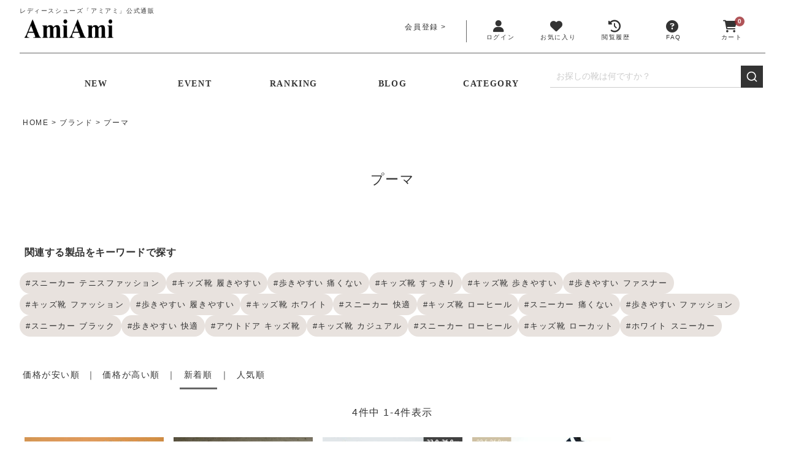

--- FILE ---
content_type: text/html;charset=UTF-8
request_url: https://www.amiami345.shop/c/brand/puma?sort=latest
body_size: 24018
content:
<!DOCTYPE html>
<html lang="ja"><head>
  <meta charset="UTF-8">
  
  <title>プーマ | 《公式》レディースシューズ通販 | AmiAmi アミアミ</title>
  <meta name="viewport" content="width=device-width">


    <meta name="description" content="プーマ,《公式》レディースシューズ通販 | AmiAmi アミアミ">
    <meta name="keywords" content="プーマ,《公式》レディースシューズ通販 | AmiAmi アミアミ">
  
  <link rel="stylesheet" href="https://amiami345.itembox.design/system/fs_style.css?t=20251118042551">
  <link rel="stylesheet" href="https://amiami345.itembox.design/generate/theme5/fs_theme.css?t=20251128185641">
  <link rel="stylesheet" href="https://amiami345.itembox.design/generate/theme5/fs_original.css?t=20251128185641">
  
  <link rel="canonical" href="https://www.amiami345.shop/c/brand/puma">
  
  
  
  
  <script>
    window._FS=window._FS||{};_FS.val={"tiktok":{"enabled":true,"pixelCode":"CS09PH3C77U2MN98M210"},"recaptcha":{"enabled":false,"siteKey":null},"clientInfo":{"memberId":"guest","fullName":"ゲスト","lastName":"","firstName":"ゲスト","nickName":"ゲスト","stageId":"","stageName":"","subscribedToNewsletter":"false","loggedIn":"false","totalPoints":"","activePoints":"","pendingPoints":"","purchasePointExpiration":"","specialPointExpiration":"","specialPoints":"","pointRate":"","companyName":"","membershipCardNo":"","wishlist":"","prefecture":""},"recommend3":{"measurable":true,"recommendable":true,"sandbox":false},"enhancedEC":{"ga4Dimensions":{"userScope":{"stage":"{@ member.stage_order @}","login":"{@ member.logged_in @}"}},"amazonCheckoutName":"Amazon Pay","measurementId":"G-D1Z55KJTMK","trackingId":"UA-79185953-6","dimensions":{"dimension1":{"key":"log","value":"{@ member.logged_in @}"},"dimension2":{"key":"mem","value":"{@ member.stage_order @}"}}},"shopKey":"amiami345","device":"PC","cart":{"stayOnPage":true}};
  </script>
  
  <script src="/shop/js/webstore-nr.js?t=20251118042551"></script>
  <script src="/shop/js/webstore-vg.js?t=20251118042551"></script>
  
  
    <script defer src="https://analytics.contents.by-fw.jp/script/v0/flywheel.js"></script>
    <script src="https://static.contents.by-fw.jp/flywheelRecommend/v0/flywheelHistory.js"></script>
    <script src="https://static.contents.by-fw.jp/flywheelRecommend/v0/flywheelRecommend.js"></script>
  
  
  
  
  
    <meta property="og:title" content="プーマ | 《公式》レディースシューズ通販 | AmiAmi アミアミ">
    <meta property="og:type" content="website">
    <meta property="og:url" content="https://www.amiami345.shop/c/brand/puma?sort&#x3D;latest">
    <meta property="og:site_name" content="《公式》レディースシューズ通販 | AmiAmi アミアミ">
    <meta property="og:description" content="プーマ,《公式》レディースシューズ通販 | AmiAmi アミアミ">
  
  
  
    <script type="text/javascript" >
      document.addEventListener('DOMContentLoaded', function() {
        _FS.CMATag('{"fs_member_id":"{@ member.id @}","fs_page_kind":"category","fs_category_url":"brand+puma"}')
      })
    </script>
  
  
    <script>
      !function (w, d, t) {
        w.TiktokAnalyticsObject=t;var ttq=w[t]=w[t]||[];ttq.methods=["page","track","identify","instances","debug","on","off","once","ready","alias","group","enableCookie","disableCookie"],ttq.setAndDefer=function(t,e){t[e]=function(){t.push([e].concat(Array.prototype.slice.call(arguments,0)))}};for(var i=0;i<ttq.methods.length;i++)ttq.setAndDefer(ttq,ttq.methods[i]);ttq.instance=function(t){for(var e=ttq._i[t]||[],n=0;n<ttq.methods.length;n++)ttq.setAndDefer(e,ttq.methods[n]);return e},ttq.load=function(e,n){var i="https://analytics.tiktok.com/i18n/pixel/events.js";ttq._i=ttq._i||{},ttq._i[e]=[],ttq._i[e]._u=i,ttq._t=ttq._t||{},ttq._t[e]=+new Date,ttq._o=ttq._o||{},ttq._o[e]=n||{},ttq._partner = ttq._partner || "FutureShop";var o=document.createElement("script");o.type="text/javascript",o.async=!0,o.src=i+"?sdkid="+e+"&lib="+t;var a=document.getElementsByTagName("script")[0];a.parentNode.insertBefore(o,a)};
        ttq.load('CS09PH3C77U2MN98M210');
        ttq.page();
      }(window, document, 'fsttq');
    </script>
  
  <link href="https://fonts.googleapis.com/css?family=Lato|Sorts+Mill+Goudy|Raleway:ital,wght@0,100;0,200;1,300;1,500&display=swap|Lora&family=Raleway:ital,wght@0,100;0,200;1,300;1,500&display=swap"rel=stylesheet><link href="https://amiami345.itembox.design/item/snsicon/style.css?t=20260117023506"rel=stylesheet><link href=https://cdnjs.cloudflare.com/ajax/libs/font-awesome/6.2.0/css/all.min.css rel=stylesheet crossorigin=anonymous integrity="sha512-xh6O/CkQoPOWDdYTDqeRdPCVd1SpvCA9XXcUnZS2FmJNp1coAFzvtCN9BmamE+4aHK8yyUHUSCcJHgXloTyT2A=="referrerpolicy=no-referrer><meta name="robots" content="max-video-preview:-1">
<link rel="modulepreload" crossorigin href="https://amiami345.itembox.design/item/assets/modulepreload-polyfill.js?t=20260117023506">
<link rel="modulepreload" crossorigin href="https://amiami345.itembox.design/item/assets/env.js?t=20260117023506">
<link rel="stylesheet" crossorigin href="https://amiami345.itembox.design/item/assets/layout.css?t=20260117023506">
<link rel="stylesheet" crossorigin href="https://amiami345.itembox.design/item/assets/cvp_piccaso.css?t=20260117023506">
<link rel="stylesheet" crossorigin href="https://amiami345.itembox.design/item/assets/pageListAria.css?t=20260117023506">
<link rel="stylesheet" crossorigin href="https://amiami345.itembox.design/item/assets/rankingSet.css?t=20260117023506">
<link rel="stylesheet" crossorigin href="https://amiami345.itembox.design/item/assets/tagLinkify.css?t=20260117023506">
<script async src="https://www.googletagmanager.com/gtag/js?id=G-D1Z55KJTMK"></script>

<script><!--
_FS.setTrackingTag('%3Cscript+type%3D%22text%2Fjavascript%22+src%3D%22%2F%2Fdynamic.criteo.com%2Fjs%2Fld%2Fld.js%3Fa%3D124140%22+async%3D%22true%22%3E%3C%2Fscript%3E%0A%3Cscript+async+src%3D%22https%3A%2F%2Fwww.googletagmanager.com%2Fgtag%2Fjs%3Fid%3DAW-876457964%22%3E%3C%2Fscript%3E%0A%3Cscript%3E%0A++window.dataLayer+%3D+window.dataLayer+%7C%7C+%5B%5D%3B%0A++function+gtag%28%29%7BdataLayer.push%28arguments%29%3B%7D%0A++gtag%28%27js%27%2C+new+Date%28%29%29%3B%0A%0A++gtag%28%27config%27%2C+%27AW-876457964%27%2C+%7B+%27+allow_enhanced_conversions%27%3Atrue+%7D%29%3B%0A%3C%2Fscript%3E%0A%3Cscript%3E%0Agtag%28%27event%27%2C%27view_item_list%27%2C+%7B%0A%27items%27%3A+%5B%7B%0A%27id%27%3A+2253%2C%0A%27google_business_vertical%27%3A+%27retail%27%0A%7D%2C%7B%0A%27id%27%3A+2590%2C%0A%27google_business_vertical%27%3A+%27retail%27%0A%7D%2C%7B%0A%27id%27%3A+2243%2C%0A%27google_business_vertical%27%3A+%27retail%27%0A%7D%2C%7B%0A%27id%27%3A+1611%2C%0A%27google_business_vertical%27%3A+%27retail%27%0A%7D%0A%5D%0A%7D%29%3B%0A%3C%2Fscript%3E%0A%3Cscript+async+src%3D%22https%3A%2F%2Fs.yimg.jp%2Fimages%2Flisting%2Ftool%2Fcv%2Fytag.js%22%3E%3C%2Fscript%3E%0A%3Cscript%3E%0Awindow.yjDataLayer+%3D+window.yjDataLayer+%7C%7C+%5B%5D%3B%0Afunction+ytag%28%29+%7B+yjDataLayer.push%28arguments%29%3B+%7D%0Aytag%28%7B%22type%22%3A%22ycl_cookie%22%7D%29%3B%0A%3C%2Fscript%3E%0A%3Cscript+type%3D%22text%2Fjavascript%22%3E%0A++++%28function%28c%2Cl%2Ca%2Cr%2Ci%2Ct%2Cy%29%7B%0A++++++++c%5Ba%5D%3Dc%5Ba%5D%7C%7Cfunction%28%29%7B%28c%5Ba%5D.q%3Dc%5Ba%5D.q%7C%7C%5B%5D%29.push%28arguments%29%7D%3B%0A++++++++t%3Dl.createElement%28r%29%3Bt.async%3D1%3Bt.src%3D%22https%3A%2F%2Fwww.clarity.ms%2Ftag%2F%22%2Bi%3B%0A++++++++y%3Dl.getElementsByTagName%28r%29%5B0%5D%3By.parentNode.insertBefore%28t%2Cy%29%3B%0A++++%7D%29%28window%2C+document%2C+%22clarity%22%2C+%22script%22%2C+%226a9o3h0k1t%22%29%3B%0A%3C%2Fscript%3E%0A%3Cscript+id%3D%22gc-script%22+type%3D%22text%2Fjavascript%22+charset%3D%22utf-8%22+src%3D%22https%3A%2F%2Fconnect.gdxtag.com%2Fc43997074050d6301e3bd8b55b38f06e67388720917810c2e8639fa94e7b46cd%2Fmain.js%22+defer%3E%3C%2Fscript%3E%0A%3Cscript+src%3D%22https%3A%2F%2Fd.shutto-translation.com%2Ftrans.js%3Fid%3D17879%22%3E%3C%2Fscript%3E%0A%3C%21--+Meta+Pixel+Code+--%3E%0A%3Cscript%3E%0A%21function%28f%2Cb%2Ce%2Cv%2Cn%2Ct%2Cs%29%0A%7Bif%28f.fbq%29return%3Bn%3Df.fbq%3Dfunction%28%29%7Bn.callMethod%3F%0An.callMethod.apply%28n%2Carguments%29%3An.queue.push%28arguments%29%7D%3B%0Aif%28%21f._fbq%29f._fbq%3Dn%3Bn.push%3Dn%3Bn.loaded%3D%210%3Bn.version%3D%272.0%27%3B%0An.queue%3D%5B%5D%3Bt%3Db.createElement%28e%29%3Bt.async%3D%210%3B%0At.src%3Dv%3Bs%3Db.getElementsByTagName%28e%29%5B0%5D%3B%0As.parentNode.insertBefore%28t%2Cs%29%7D%28window%2C+document%2C%27script%27%2C%0A%27https%3A%2F%2Fconnect.facebook.net%2Fen_US%2Ffbevents.js%27%29%3B%0Afbq%28%27init%27%2C+%271461737060898902%27%29%3B%0Afbq%28%27track%27%2C+%27PageView%27%29%3B%0A%3C%2Fscript%3E%0A%3Cnoscript%3E%3Cimg+height%3D%221%22+width%3D%221%22+style%3D%22display%3Anone%22%0Asrc%3D%22https%3A%2F%2Fwww.facebook.com%2Ftr%3Fid%3D1461737060898902%26ev%3DPageView%26noscript%3D1%22%0A%2F%3E%3C%2Fnoscript%3E%0A%3C%21--+End+Meta+Pixel+Code+--%3E%0A%3Cscript+src%3D%22%2F%2Fstatics.a8.net%2Fa8sales%2Fa8sales.js%22%3E%3C%2Fscript%3E%0A%3Cscript+src%3D%22%2F%2Fstatics.a8.net%2Fa8sales%2Fa8crossDomain.js+%22%3E%3C%2Fscript%3E%0A%3Cscript%3E%0Awindow.dataLayer+%3D+window.dataLayer+%7C%7C+%5B%5D%3B%0AdataLayer.push%28%7B%27member_id%27%3A+%27%7B%40+member.id+%40%7D%27%7D%29%3B%0A%3C%2Fscript%3E%0A%3Clink+rel%3D%22manifest%22+href%3D%22https%3A%2F%2Famiami345.itembox.design%2Fitem%2Fjson%2Fmanifest.json%22%3E%0A%3Cscript+type%3D%22application%2Fjson%22+id%3D%22mgre-ec-member-info%22%3E%0A%7B%22id%22%3A+%22%7B%40+member.id+%40%7D%22%7D%0A%3C%2Fscript%3E%0A%3Cscript%3E%21function%28o%2Ce%2Ck%2Cn%29%7Bvar+r%3D%5B%5D%3Bif%28%21window.ReproBooster%29%7Bwindow.ReproBooster%3Dfunction%28%29%7Br.push%28arguments%29%7D%3Bvar+i%3Do.createElement%28e%29%2Ct%3Do.getElementsByTagName%28e%29%5B0%5D%3Bi.src%3D%22https%3A%2F%2Fbooster.reproio.com%2Fassets%2Fjs%2Fclient%3Ftoken%3D%22%2Bk%2Ci.fetchPriority%3D%22low%22%2Ci.async%3D%210%2Ci.crossOrigin%3D%22%22%2Ci.onload%3Dfunction%28%29%7Br.forEach%28function%28o%29%7Bwindow.ReproBooster.apply%28window.ReproBooster%2Co%29%7D%29%7D%2Ct.parentNode.insertBefore%28i%2Ct%29%7D%7D%28document%2C%22script%22%2C%2295b52b93-7844-4a9e-82f3-049fe6b7638a%22%29%3C%2Fscript%3E%0A%3Cscript+type%3D%22text%2Fjavascript%22+src%3D%22https%3A%2F%2Fapi.awoo.org%2Flibs%2F8599346699%2Faaio-latest.min.js%22+async%3E%3C%2Fscript%3E');
--></script>
</head>
<body class="fs-body-category fs-body-category-puma" id="fs_ProductCategory">
<script><!--
_FS.setTrackingTag('%3Cscript+type%3D%22text%2Fjavascript%22%3E%0A++window.criteo_q+%3D+window.criteo_q+%7C%7C+%5B%5D%3B%0A++window.criteo_q.push%28%0A++++++%7B+event%3A+%22setAccount%22%2C+account%3A+%22124140%22+%7D%2C+%0A++++++%7B+event%3A+%22setSiteType%22%2C+type%3A+%22d%22+%7D%2C+%0A++++++%7B+event%3A+%22viewList%22%2C+item%3A+%5B%0A++++++%222253%22%2C%222590%22%2C%222243%22%0A++%5D+%7D%2C%0A++++++%7B+event%3A+%22setCustomerId%22%2C+id%3A+%22%7B%40+member.id+%40%7D%22+%7D%0A++%29%3B%0A++%3C%2Fscript%3E%0A%3C%21--+ReviCo+Tag+Start+--%3E%0A%3Cdiv+id%3D%22revico-review-tagmanager%22+class%3D%22revico-tagmanager%22+data-revico-tenantid%3D%221702d765-46b6-407e-b8cb-a7129ee330ba%22+data-revico-tagmanager-code%3D%22revico-tagmanager%22%3E%3C%2Fdiv%3E%0A%3Cscript+type%3D%22text%2Fjavascript%22+charset%3D%22UTF-8%22+src%3D%22https%3A%2F%2Fshow.revico.jp%2Fprovidejs%2Ftagmanager.js%22+defer%3E%3C%2Fscript%3E%0A%3C%21--+ReviCo+Tag+End+--%3E');
--></script>
<div class="fs-l-page">
<header>
<!-- **ECサイト名（フリーパーツ）↓↓ -->
<div class="fs-p-logo__lead">レディースシューズ「アミアミ」公式通販</div>
<!-- **ECサイト名（フリーパーツ）↑↑ -->

<div class="fs-l-header__contents">
<div class="fs-l-header__leftContainer">
<!-- **サイト切り替え[ブログページへ]（フリーパーツ）↓↓ -->
<div class="fs-p-headerNavigation__mvBlog">
<a href="/blog" class="fs-p-headerNavigation__link">
<i class="fa-solid fa-blog"></i>
<span class="fs-p-fixed-footerNavigation--label">ブログ</span>
</a>
</div>
<!-- **サイト切り替え[ブログページへ]（フリーパーツ）↓↓ -->
<div class="fs-l-header__utility">
<nav class="fs-p-headerUtilityMenu">
<ul class="fs-p-headerUtilityMenu__list fs-clientInfo fs-pt-menu fs-pt-menu--lv1">
<li class="fs-p-headerUtilityMenu__register is-loggedIn--{@ member.logged_in @} fs-pt-menu__item fs-pt-menu__item--lv1">
<span class="fs-pt-menu__heading fs-pt-menu__heading--lv1">
<a href="/p/register" class="fs-pt-menu__link fs-pt-menu__link--lv1">会員登録</a>
</span>
</li>
</ul>

</nav>
</div>
<!-- **ウェルカムメッセージ（フリーパーツ ）↓↓ -->
<div class="fs-l-header__welcomeMsg fs-clientInfo">
<!--  <div class="fs-p-welcomeMsg">{@ member.last_name @} {@ member.first_name @} 様こんにちは</div>-->
  <div class="fs-p-memberInfo is-loggedIn--{@ member.logged_in @}">
<!--      <span class="fs-p-memberInfo__stage is-staged--{@ member.stage_no @}">{@ member.stage_name @}様</span> -->
    <div><span class="fs-p-welcomeMsg">{@ member.last_name @} {@ member.first_name @} 様</span></div>
    <div><span class="fs-p-memberInfo__points">{@ member.active_points @}</span><span>ポイント利用可能</span></div>
  </div>
</div>
<!-- **ウェルカムメッセージ（フリーパーツ ）↑↑ -->
</div>
<!-- **ECサイトロゴ（フリーパーツ）↓↓ -->
<div class="fs-l-header__logo">
  <div class="fs-p-logo">
    <a href="https://www.amiami345.shop/"><img src="https://amiami345.itembox.design/item/amiami_logo.png?t=20260117023506" width="420" height="110" alt="AmiAmi アミアミ" class="fs-p-logo__image"></a>
  </div>
</div>
<!-- **ECサイトロゴ（フリーパーツ）↑↑ -->

<!-- **ヘッダーナビゲーション（フリーパーツ） -->
<div class="fs-p-headerNavBar">
  <nav class="fs-p-headerNavigation" id="fs_p_headerNavigation">
    <ul class="fs-p-headerNavigation__list">

      <!--
      <li class="fs-p-headerNavigation__listItem">
        <button type="button" id="fs-m-focusSearchForm" class="fs-p-drawerButton fs-p-drawerButton--open">
          <i class="fa-sharp fa-solid fa-magnifying-glass"></i>
          <span>探す</span>
        </button>
      </li>
 -->

       <li class="fs-p-headerNavigation__listItem fs-clientInfo">
        <a href="/my/top" class="fs-p-headerNavigation__link">
          <i class="fa-sharp fa-solid fa-user"></i>
          <span class="fs-m-headerNavigation__login is-loggedIn--{@ member.logged_in @}">ログイン</span>
          <span class="fs-m-headerNavigation__logout is-loggedIn--{@ member.logged_in @}">マイページ</span>
        </a>
      </li>

      <li class="fs-p-headerNavigation__listItem">
        <a href="/my/wishlist" class="fs-p-headerNavigation__link">
          <i class="fa-sharp fa-solid fa-heart"></i>
          <span>お気に入り</span>
        </a>
      </li>

      <li class="fs-p-headerNavigation__listItem">
        <a href="/f/ashiato" class="fs-p-headerNavigation__link">
          <i class="fa-sharp fa-solid fa-clock-rotate-left"></i>
          <span class="fs-p-fixed-footerNavigation--label">閲覧履歴</span>
        </a>
      </li>

          <li class="fs-p-headerNavigation__listItem">
        <a href="/f/faq" class="fs-p-headerNavigation__link">
          <i class="fa-sharp fa-solid fa-circle-question"></i>
          <span>FAQ</span>
        </a>
      </li>

      <li class="fs-p-headerNavigation__listItem">
        <!-- **ヘッダーカート（フリーパーツ）↓↓ -->
<div class="fs-headerCart">
    <a href="/p/cart" class="fs-p-headerNavigation__link">
  <i class="fa-sharp fa-solid fa-cart-shopping"></i>
<span>カート</span>
</a>
    <span class="fs-client-cart-count fs-client-cart-count--0">0</span>
</div>
<!-- **ヘッダーカート（フリーパーツ）↑↑ -->
      </li>
    </ul>
  </nav>
</div>
<!--  **ヘッダーナビゲーション（フリーパーツ） ↑↑ -->

</div>
<!-- **ヘッダーボトム（PC）↓↓ -->
<div class="fs-m-headerBtmContents">
    <ul class="fs-p-headerNavigation__list__pc">
      <li class="fs-p-headerNavigation__listItem">
        <a href="/c/new?sort=latest" class="fs-p-headerNavigation__link">NEW</a>
      </li>
      <li class="fs-p-headerNavigation__listItem">
        <a href="/f/sale" class="fs-p-headerNavigation__link">EVENT</a>
      </li>
      <li class="fs-p-headerNavigation__listItem">
        <a href="/f/ranking" class="fs-p-headerNavigation__link">RANKING</a>
      </li>
      <li class="fs-p-headerNavigation__listItem">
        <a href="/blog/" class="fs-p-headerNavigation__link">BLOG</a>
      </li>
      <li class="fs-p-headerNavigation__listItem">
        <a href="/f/item-category" class="fs-p-headerNavigation__link">CATEGORY</a>
      </li>
    </ul>
  <div class="awoo-search" awoo-identifier="header-search"></div>
</div>
<!-- **ヘッダーボトム（PC）↑↑ -->
</header>
<!-- **パンくずリストパーツ （システムパーツ） ↓↓ -->
<nav class="fs-c-breadcrumb">
<ol class="fs-c-breadcrumb__list">
<li class="fs-c-breadcrumb__listItem">
<a href="/">HOME</a>
</li>
<li class="fs-c-breadcrumb__listItem">
<a href="/c/brand">ブランド</a>
</li>
<li class="fs-c-breadcrumb__listItem">
プーマ
</li>
</ol>
</nav>
<!-- **パンくずリストパーツ （システムパーツ） ↑↑ -->
<main class="fs-l-main"><div id="fs-page-error-container" class="fs-c-panelContainer">
  
  
</div>
<!-- **ドロワーメニュー制御用隠しチェックボックス（フリーパーツ） ↓↓ -->
<input type="checkbox" name="ctrlDrawer" value="" style="display:none;" id="fs_p_ctrlDrawer" class="fs-p-ctrlDrawer">
<!-- **ドロワーメニュー制御用隠しチェックボックス（フリーパーツ） ↑↑ -->
<aside class="fs-p-drawer fs-l-sideArea">
<!-- **ドロワーメニュー上部 （フリーパーツ） ↓↓ -->
<!-- <label class="fs_m_menuBtn__close" for="fs_p_ctrlDrawer"><i class="fs-icon--close"></i>CLOSE</label> -->
<div class="fs-clientInfo">
    <div class="fs-p-drawer__welcomeMsg is-loggedIn--{@ member.logged_in @}">
        <div class="fs-p-welcomeMsg">{@ member.last_name @} {@ member.first_name @} 様</div>
        <div class="fs-p-memberInfo">
            <span class="fs-p-memberInfo__rank">{@ member.stage_name @}</span>
            <span class="fs-p-memberInfo__points">{@ member.active_points @}</span>
            <span class="fs-p-memberInfo__txt">ポイント利用可能</span>
        </div>
    </div>
    <div class="fs-p-drawer__welcomeMsg is-loggedOut--{@ member.logged_in @}">
        <div class="fs-c-buttonContainer">
<a href="/p/login" class="fs-c-button--primary"><span class="fs-c-button__label">ログイン/会員登録</span></a>
</div>
    </div>
</div>
<!-- **SNSアカウントリンク（フリーパーツ）↓↓ -->
<ul class="fs-p-footerSnsLink">
  <li class="fs-p-footerSnsLink__item">
    <a href="/blog/" class="fs-p-footerSnsLink__item__icon" aria-label="Blog"><i class="fa-solid fa-blog"></i></a>
  </li>
  <li class="fs-p-footerSnsLink__item">
      <a href="https://www.instagram.com/amiami_official_/" class="fs-p-footerSnsLink__item__icon" target="_blank" aria-label="Instagram"><i class="fa-brands fa-instagram"></i></a>
  </li>
    <li class="fs-p-footerSnsLink__item">
    <a href="https://lin.ee/oEaurMW" class="fs-p-footerSnsLink__item__icon" target="_blank" aria-label="LINE"><i class="fa-brands fa-line"></i></a>
  </li>
  <li class="fs-p-footerSnsLink__item">
    <a href="https://www.tiktok.com/@amiami_shoes" class="fs-p-footerSnsLink__item__icon" target="_blank" aria-label="TikTok"><i class="fa-brands fa-tiktok"></i></a>
  </li>
    <li class="fs-p-footerSnsLink__item">
    <a href="https://www.youtube.com/@amiami_shoes" class="fs-p-footerSnsLink__item__icon" target="_blank" aria-label="YouTube"><i class="fa-brands fa-youtube"></i>
</a>
  </li>
  <li class="fs-p-footerSnsLink__item">
    <a href="/f/staff/coordinate" class="fs-p-footerSnsLink__item__icon" aria-label="coordinate"><i class="fa-solid fa-shirt"></i></a>
  </li>

<!--
  <li class="fs-p-footerSnsLink__item">
    <a href="https://www.facebook.com/AmiAmi_official-100248448398609/" class="fs-p-footerSnsLink__item__icon" target="_blank" aria-label="Facebook"><i class="fab fa-facebook-square fb-blue"></i>
</a>
  </li>
<li class="fs-p-footerSnsLink__item">
    <a href="https://twitter.com/AmiAmi68012513" class="fs-p-footerSnsLink__item__icon" target="_blank"  aria-label="X"><i class="fab fa-twitter-square tw-blue"></i></a>
  </li>
  <li class="fs-p-footerSnsLink__item">
    <a href="https://wear.jp/amiamishoes1/" class="fs-p-footerSnsLink__item__icon" target="_blank"  aria-label="wear" style="width: 36px;margin:0 auto;"><img src="https://amiami345.itembox.design/item/snsicon/wear_logo.png?t=20260117023506" alt="WEAR"></a>
  </li>
  <li class="fs-p-footerSnsLink__item">
    <a href="#" class="fs-p-footerSnsLink__item__icon"><img src="https://amiami345.itembox.design/item/fs_starting/icon_pinterest.png?t=20260117023506" alt="pinterest"></a>
  </li>
 -->

</ul>
<!-- **SNSアカウントリンク（フリーパーツ）↑↑ -->

<div class="fs-p-drawer__heading">ユーザー</div>
<!--
<div class="fs-c-buttonContainer fs-c-buttonContainer--memberRegister">
      <a href="/f/guide" class="fs-c-button--memberRegister fs-c-button--primary">
        <span class="fs-c-button__label">ご利用ガイド</span>
      </a>
<a href="/f/faq" class="fs-c-button--memberRegister fs-c-button--primary">
        <span class="fs-c-button__label">よくあるご質問</span>
      </a>
</div>
-->
<div class="fs-clientInfo">
    <ul class="fs-p-sideMenu fs-pt-menu fs-pt-menu--lv1">
<li class="fs-p-headerUtilityMenu__register is-loggedIn--{@ member.logged_in @} fs-pt-menu__item fs-pt-menu__item--lv1">
<span class="fs-pt-menu__heading fs-pt-menu__heading--lv1">
<a href="/p/register" class="fs-pt-menu__link fs-pt-menu__link--lv1">会員登録</a>
</span>
</li>
<li class="fs-p-headerUtilityMenu__login is-loggedIn--{@ member.logged_in @} fs-pt-menu__item fs-pt-menu__item--lv1">
<span class="fs-pt-menu__heading fs-pt-menu__heading--lv1">
<a href="/p/login" class="fs-pt-menu__link fs-pt-menu__link--lv1">ログイン</a>
</span>
</li>
<li class="fs-p-headerUtilityMenu__logout is-loggedIn--{@ member.logged_in @} fs-pt-menu__item fs-pt-menu__item--lv1">
<span class="fs-pt-menu__heading fs-pt-menu__heading--lv1">
<a href="/my/top" class="fs-pt-menu__link fs-pt-menu__link--lv1">マイページ</a>
</span>
</li>
<li class="fs-p-headerUtilityMenu__logout is-loggedIn--{@ member.logged_in @} fs-pt-menu__item fs-pt-menu__item--lv1">
<span class="fs-pt-menu__heading fs-pt-menu__heading--lv1">
<a href="/my/wishlist" class="fs-pt-menu__link fs-pt-menu__link--lv1">お気に入り</a>
</span>
</li>
<li class="fs-pt-menu__item fs-pt-menu__item--lv1">
<span class="fs-pt-menu__heading fs-pt-menu__heading--lv1">
<a href="https://www.amiami345.shop/f/ashiato" class="fs-pt-menu__link fs-pt-menu__link--lv1">閲覧履歴</a>
</span>
</li>
<li class="fs-p-headerUtilityMenu__logout is-loggedIn--{@ member.logged_in @} fs-pt-menu__item fs-pt-menu__item--lv1">
<span class="fs-pt-menu__heading fs-pt-menu__heading--lv1">
<a href="/p/logout" class="fs-pt-menu__link fs-pt-menu__link--lv1">ログアウト</a>
</span>
</li>
</ul>

</div>
<!-- **ドロワーメニュー上部 （フリーパーツ）↑↑ -->

<!-- **ドロワーメニュー下部 （フリーパーツ） ↓↓ -->
<div class="fs-p-drawer__heading fs-m-drawer__heading__hb0">アイテムを探す</div>
<ul class="fs-p-sideMenu fs-pt-menu fs-pt-menu--lv1">
<li class="fs-pt-menu__item fs-pt-menu__item--lv1">
<span class="fs-pt-menu__heading fs-pt-menu__heading--lv1">
<a href="/c/new?sort=latest" class="fs-pt-menu__link fs-pt-menu__link--lv1">新着アイテムから探す</a>
</span>
</li>
<li class="fs-pt-menu__item fs-pt-menu__item--lv1">
<span class="fs-pt-menu__heading fs-pt-menu__heading--lv1">
<a href="/f/item-category" class="fs-pt-menu__link fs-pt-menu__link--lv1">カテゴリーから探す</a>
</span>
</li>
<li class="fs-pt-menu__item fs-pt-menu__item--lv1">
<span class="fs-pt-menu__heading fs-pt-menu__heading--lv1">
<a href="/c/brand" class="fs-pt-menu__link fs-pt-menu__link--lv1">ブランドから探す</a>
</span>
</li>
<li class="fs-pt-menu__item fs-pt-menu__item--lv1">
<span class="fs-pt-menu__heading fs-pt-menu__heading--lv1">
<a href="/f/sale" class="fs-pt-menu__link fs-pt-menu__link--lv1">セールから探す</a>
</span>
</li>
</ul>

<!-- 
<div style="padding: 12px 8px 0;">カラーから探す</div>
{% parts[fs_colorSearchTable] }
-->
<!--ランキング、まとめブログ、メディア...
<div class="fs-p-drawer__heading">コンテンツ</div>
 parts[fs_menu.sideMenu_contents]
-->
<div class="fs-p-drawer__heading">ヘルプ&#149;その他</div>
<ul class="fs-p-sideMenu fs-pt-menu fs-pt-menu--lv1">
<li class="fs-pt-menu__item fs-pt-menu__item--lv1">
<span class="fs-pt-menu__heading fs-pt-menu__heading--lv1">
<a href="/f/guide" class="fs-pt-menu__link fs-pt-menu__link--lv1">ご利用ガイド</a>
</span>
</li>
<li class="fs-pt-menu__item fs-pt-menu__item--lv1">
<span class="fs-pt-menu__heading fs-pt-menu__heading--lv1">
<a href="https://www.amiami345.shop/f/faq" class="fs-pt-menu__link fs-pt-menu__link--lv1">よくあるご質問</a>
</span>
</li>
<li class="fs-pt-menu__item fs-pt-menu__item--lv1">
<span class="fs-pt-menu__heading fs-pt-menu__heading--lv1">
<a href="/f/contact" class="fs-pt-menu__link fs-pt-menu__link--lv1">お問い合わせ</a>
</span>
</li>
<li class="fs-pt-menu__item fs-pt-menu__item--lv1">
<span class="fs-pt-menu__heading fs-pt-menu__heading--lv1">
<a href="/p/newsletter/subscribe" class="fs-pt-menu__link fs-pt-menu__link--lv1">メールマガジン登録</a>
</span>
</li>
</ul>

<div class="fs-p-drawer__heading fs-m-drawer__heading__hb0">新規会員特典</div>
<!-- **新規登録特典バナー（フリーパーツ）↓↓ -->
<ul class="fs-p-PrLink">
    <li class="fs-p-PrLink__item">
    <a href="/p/register"><img src="https://amiami345.itembox.design/item/g_footer/member.gif?t=20260117023506" width="640" height="140" alt="新規会員登録" decoding="async"></a>
  </li>
    <li class="fs-p-PrLink__item">
    <a href="/f/app-info"><img src="https://amiami345.itembox.design/item/g_footer/app.gif?t=20260117023506" width="640" height="140" alt="アプリ初回ダウンロード特典10%OFFクーポン" decoding="async"></a>
  </li>
  <li class="fs-p-PrLink__item">
<a href="/f/line-intro"><img src="https://amiami345.itembox.design/item/g_footer/line.gif?t=20260117023506" width="640" height="140" alt="LINEID連携" decoding="async"></a>
  </li>
</ul>
<!-- **新規登録特典バナー（フリーパーツ）↑↑ -->
<!--
<div class="fs-p-drawer__heading">SNS&middot;BLOG</div>
% parts[fs.footerSnsLink] %
 -->
<!-- **言語切替パネル（フリーパーツ）↓↓ -->
<div class="fs-p-changelangPanel">
<a href="#" data-stt-changelang="ja" data-stt-ignore><img src="https://amiami345.itembox.design/item/changelang/Japan-2.png?t=20260117023506" alt="日本語切り替え" width="20" height="20" decoding="async">&nbsp;日本語</a>
<a href="#" data-stt-changelang="zh-TW" data-stt-ignore><img src="https://amiami345.itembox.design/item/changelang/Taiwan-2.png?t=20260117023506" alt="台湾（繁體）切り替え" width="20" height="20" decoding="async">&nbsp;台湾（繁體）</a>
</div>
<!-- **言語切替パネル（フリーパーツ）↑↑ -->
<!-- **ドロワーメニュー下部 （フリーパーツ）↑↑ -->
</aside>
<!-- **ドロワーメニューアイコン（フリーパーツ）↓↓ -->
<div class="fs-l-drawerClose">
    <label for="fs_p_ctrlDrawer" class="fs-c-modal"></label>
</div>
<!-- **ドロワーメニューアイコン（フリーパーツ）↑↑ -->
<section class="fs-l-pageMain"><!-- **ページ見出し（フリーパーツ）↓↓ -->
<h1 class="fs-c-heading fs-c-heading--page">プーマ</h1>
<!-- **ページ見出し（フリーパーツ）↑↑ -->
<!-- **商品グループ見出し画像（商品グループ）↓↓ -->

<!-- **商品グループ見出し画像（商品グループ）↑↑ -->
<div class="fs-m-item_lp_part"><!-- **ピックアップ3アイテム（フリーパーツ）↓↓ -->

<!-- **ピックアップ3アイテム（フリーパーツ）↑↑ -->
<div class="fs-m-gr_txtparts_layout"></div>


<!-- **フリースペース（グループページ（共通））↓↓ -->
<div class="fs-m-gr_txtparts_layout"></div>
<!-- **フリースペース（グループページ（共通）） ↑↑ -->
<div class="awoo-container">
<h4>関連する製品をキーワードで探す</h4>
<div class="awoo-classify"></div>
</div></div>

<!-- **商品グループエリア（システムパーツグループ）↓↓ -->

  <div class="fs-c-productList">
    
      <!-- **商品グループエリアアンカー（開始タグ）↓↓ -->
<div id="fs-c-productList__anc">
<!-- **並び替え・ページャーパーツ（システムパーツ） ↓↓ -->
<div class="fs-c-productList__controller">
  <div class="fs-c-sortItems">
  <span class="fs-c-sortItems__label">並び替え</span>
  <ul class="fs-c-sortItems__list">
  <li class="fs-c-sortItems__list__item">
  <a href="/c/brand/puma?sort=price_low" class="fs-c-sortItems__list__item__label">価格が安い順</a>
  </li>
  <li class="fs-c-sortItems__list__item">
  <a href="/c/brand/puma?sort=price_high" class="fs-c-sortItems__list__item__label">価格が高い順</a>
  </li>
  <li class="fs-c-sortItems__list__item is-active">
  <span class="fs-c-sortItems__list__item__label">新着順</span>
  </li>
  <li class="fs-c-sortItems__list__item">
  <a href="/c/brand/puma?sort=priority" class="fs-c-sortItems__list__item__label">人気順</a>
  </li>
  </ul>
  </div>
  <div class="fs-c-listControl">
<div class="fs-c-listControl__status">
<span class="fs-c-listControl__status__total">4<span class="fs-c-listControl__status__total__label">件中</span></span>
<span class="fs-c-listControl__status__indication">1<span class="fs-c-listControl__status__indication__separator">-</span>4<span class="fs-c-listControl__status__indication__label">件表示</span></span>
</div>
</div>
</div>
<!-- **並び替え・ページャーパーツ（システムパーツ） ↑↑ -->
<!-- **商品一覧（システムパーツグループ）↓↓ -->
<div class="fs-c-productList__list" data-add-to-cart-setting="">
<article class="fs-c-productList__list__item fs-c-productListItem" data-product-id="2253">
<form>

<!-- **商品画像・拡大パーツ（システムパーツ）↓↓ -->
<div class="fs-c-productListItem__imageContainer">
  <div class="fs-c-productListItem__image fs-c-productImage">
  
    <a href="/c/brand/puma/puma-386199">
      <img data-layzr="https://amiami345.itembox.design/product/022/000000002253/000000002253-01-m.jpg?t&#x3D;20260116161101" alt="" src="https://amiami345.itembox.design/item/src/loading.svg?t&#x3D;20260117023506" class="fs-c-productListItem__image__image fs-c-productImage__image">
    </a>
  
  </div>
</div>
<div class="fs-c-productListItem__viewMoreImageButton fs-c-buttonContainer">
<button type="button" class="fs-c-button--viewMoreImage fs-c-button--plain">
  <span class="fs-c-button__label">他の画像を見る</span>
</button>
</div>
<aside class="fs-c-productImageModal" style="display: none;">
  <div class="fs-c-productImageModal__inner">
    <span class="fs-c-productImageModal__close" role="button" aria-label="閉じる"></span>
    <div class="fs-c-productImageModal__contents">
      <div class="fs-c-productImageModalCarousel fs-c-slick">
        <div class="fs-c-productImageModalCarousel__track">
        
          <div>
            <figure class="fs-c-productImageModalCarousel__figure">
              
              <img data-lazy="https://amiami345.itembox.design/product/022/000000002253/000000002253-01-xl.jpg?t&#x3D;20260116161101" data-src="https://amiami345.itembox.design/product/022/000000002253/000000002253-01-xl.jpg?t&#x3D;20260116161101" alt="" src="https://amiami345.itembox.design/item/src/loading.svg?t&#x3D;20260117023506" class="fs-c-productImageModalCarousel__figure__image">
            </figure>
          </div>
        
          <div>
            <figure class="fs-c-productImageModalCarousel__figure">
              
              <img data-lazy="https://amiami345.itembox.design/product/022/000000002253/000000002253-02-xl.jpg?t&#x3D;20260116161101" data-src="https://amiami345.itembox.design/product/022/000000002253/000000002253-02-xl.jpg?t&#x3D;20260116161101" alt="" src="https://amiami345.itembox.design/item/src/loading.svg?t&#x3D;20260117023506" class="fs-c-productImageModalCarousel__figure__image">
            </figure>
          </div>
        
          <div>
            <figure class="fs-c-productImageModalCarousel__figure">
              
              <img data-lazy="https://amiami345.itembox.design/product/022/000000002253/000000002253-03-xl.jpg?t&#x3D;20260116161101" data-src="https://amiami345.itembox.design/product/022/000000002253/000000002253-03-xl.jpg?t&#x3D;20260116161101" alt="" src="https://amiami345.itembox.design/item/src/loading.svg?t&#x3D;20260117023506" class="fs-c-productImageModalCarousel__figure__image">
            </figure>
          </div>
        
          <div>
            <figure class="fs-c-productImageModalCarousel__figure">
              
              <img data-lazy="https://amiami345.itembox.design/product/022/000000002253/000000002253-04-xl.jpg?t&#x3D;20260116161101" data-src="https://amiami345.itembox.design/product/022/000000002253/000000002253-04-xl.jpg?t&#x3D;20260116161101" alt="" src="https://amiami345.itembox.design/item/src/loading.svg?t&#x3D;20260117023506" class="fs-c-productImageModalCarousel__figure__image">
            </figure>
          </div>
        
          <div>
            <figure class="fs-c-productImageModalCarousel__figure">
              
              <img data-lazy="https://amiami345.itembox.design/product/022/000000002253/000000002253-05-xl.jpg?t&#x3D;20260116161101" data-src="https://amiami345.itembox.design/product/022/000000002253/000000002253-05-xl.jpg?t&#x3D;20260116161101" alt="" src="https://amiami345.itembox.design/item/src/loading.svg?t&#x3D;20260117023506" class="fs-c-productImageModalCarousel__figure__image">
            </figure>
          </div>
        
          <div>
            <figure class="fs-c-productImageModalCarousel__figure">
              
              <img data-lazy="https://amiami345.itembox.design/product/022/000000002253/000000002253-06-xl.jpg?t&#x3D;20260116161101" data-src="https://amiami345.itembox.design/product/022/000000002253/000000002253-06-xl.jpg?t&#x3D;20260116161101" alt="" src="https://amiami345.itembox.design/item/src/loading.svg?t&#x3D;20260117023506" class="fs-c-productImageModalCarousel__figure__image">
            </figure>
          </div>
        
          <div>
            <figure class="fs-c-productImageModalCarousel__figure">
              
              <img data-lazy="https://amiami345.itembox.design/product/022/000000002253/000000002253-07-xl.jpg?t&#x3D;20260116161101" data-src="https://amiami345.itembox.design/product/022/000000002253/000000002253-07-xl.jpg?t&#x3D;20260116161101" alt="" src="https://amiami345.itembox.design/item/src/loading.svg?t&#x3D;20260117023506" class="fs-c-productImageModalCarousel__figure__image">
            </figure>
          </div>
        
          <div>
            <figure class="fs-c-productImageModalCarousel__figure">
              
              <img data-lazy="https://amiami345.itembox.design/product/022/000000002253/000000002253-08-xl.jpg?t&#x3D;20260116161101" data-src="https://amiami345.itembox.design/product/022/000000002253/000000002253-08-xl.jpg?t&#x3D;20260116161101" alt="" src="https://amiami345.itembox.design/item/src/loading.svg?t&#x3D;20260117023506" class="fs-c-productImageModalCarousel__figure__image">
            </figure>
          </div>
        
          <div>
            <figure class="fs-c-productImageModalCarousel__figure">
              
              <img data-lazy="https://amiami345.itembox.design/product/022/000000002253/000000002253-09-xl.jpg?t&#x3D;20260116161101" data-src="https://amiami345.itembox.design/product/022/000000002253/000000002253-09-xl.jpg?t&#x3D;20260116161101" alt="" src="https://amiami345.itembox.design/item/src/loading.svg?t&#x3D;20260117023506" class="fs-c-productImageModalCarousel__figure__image">
            </figure>
          </div>
        
          <div>
            <figure class="fs-c-productImageModalCarousel__figure">
              
              <img data-lazy="https://amiami345.itembox.design/product/022/000000002253/000000002253-10-xl.jpg?t&#x3D;20260116161101" data-src="https://amiami345.itembox.design/product/022/000000002253/000000002253-10-xl.jpg?t&#x3D;20260116161101" alt="" src="https://amiami345.itembox.design/item/src/loading.svg?t&#x3D;20260117023506" class="fs-c-productImageModalCarousel__figure__image">
            </figure>
          </div>
        
          <div>
            <figure class="fs-c-productImageModalCarousel__figure">
              
              <img data-lazy="https://amiami345.itembox.design/product/022/000000002253/000000002253-11-xl.jpg?t&#x3D;20260116161101" data-src="https://amiami345.itembox.design/product/022/000000002253/000000002253-11-xl.jpg?t&#x3D;20260116161101" alt="" src="https://amiami345.itembox.design/item/src/loading.svg?t&#x3D;20260117023506" class="fs-c-productImageModalCarousel__figure__image">
            </figure>
          </div>
        
          <div>
            <figure class="fs-c-productImageModalCarousel__figure">
              
              <img data-lazy="https://amiami345.itembox.design/product/022/000000002253/000000002253-20-xl.jpg?t&#x3D;20260116161101" data-src="https://amiami345.itembox.design/product/022/000000002253/000000002253-20-xl.jpg?t&#x3D;20260116161101" alt="" src="https://amiami345.itembox.design/item/src/loading.svg?t&#x3D;20260117023506" class="fs-c-productImageModalCarousel__figure__image">
            </figure>
          </div>
        
          <div>
            <figure class="fs-c-productImageModalCarousel__figure">
              
              <figcaption class="fs-c-productImageModalCarousel__figure__caption">プーマホワイト(386199-01)</figcaption>
              
              <img data-lazy="https://amiami345.itembox.design/product/022/000000002253/000000002253-39-xl.jpg?t&#x3D;20260116161101" data-src="https://amiami345.itembox.design/product/022/000000002253/000000002253-39-xl.jpg?t&#x3D;20260116161101" alt="プーマホワイト(386199-01)" src="https://amiami345.itembox.design/item/src/loading.svg?t&#x3D;20260117023506" class="fs-c-productImageModalCarousel__figure__image">
            </figure>
          </div>
        
          <div>
            <figure class="fs-c-productImageModalCarousel__figure">
              
              <figcaption class="fs-c-productImageModalCarousel__figure__caption">プーマブラック(386199-02)</figcaption>
              
              <img data-lazy="https://amiami345.itembox.design/product/022/000000002253/000000002253-40-xl.jpg?t&#x3D;20260116161101" data-src="https://amiami345.itembox.design/product/022/000000002253/000000002253-40-xl.jpg?t&#x3D;20260116161101" alt="プーマブラック(386199-02)" src="https://amiami345.itembox.design/item/src/loading.svg?t&#x3D;20260117023506" class="fs-c-productImageModalCarousel__figure__image">
            </figure>
          </div>
        
        </div>
      </div>
    </div>
  </div>
</aside>
<!-- **商品画像・拡大パーツ（システムパーツ）↑↑ -->
<!-- **商品リスト下部div設計（グループページ、検索結果ページ）↓↓ -->
<div class="fs-m-productListItem__BtmContents">
<!-- **お気に入りボタンのみ・カートボタンなしパーツ（システムパーツ） ↓↓ -->
<div class="fs-c-productListItem__control fs-c-buttonContainer" data-product-id="2253" data-vertical-variation-no="" data-horizontal-variation-no="" data-vertical-admin-no="" data-horizontal-admin-no="">

<button type="button" class="fs-c-button--addToWishList--icon fs-c-button--particular">
<span class="fs-c-button__label">お気に入りに登録する</span>
</button>

</div>
<!-- **お気に入りボタンのみ・カートボタンなしパーツ（システムパーツ） ↑↑ -->

<!-- **商品名パーツ（システムパーツ）↓↓ -->
<h2 class="fs-c-productListItem__productName fs-c-productName">
  
  <a href="/c/brand/puma/puma-386199">
    <span class="fs-c-productName__name">【在庫限り！特別価格！】スニーカーPUMAベビープーマスマッシュV2メタリックVスニーカー キッズ ジュニア ベビー</span>
  </a>
  
</h2>
<!-- **商品名パーツ（システムパーツ）↑↑ -->






<!-- **商品マークパーツ（システムパーツ）↓↓ -->
<div class="fs-c-productMarks">
  
    <ul class="fs-c-productMark">
      <li class="fs-c-productMark__item">
        <span class="br-mark fs-c-productMark__mark--0 fs-c-productMark__mark">
<span class="fs-c-productMark__label">改行ラベル</span>
</span>

        </li>
      <li class="fs-c-productMark__item">
        <span class="color-type-black fs-c-productMark__mark--0 fs-c-productMark__mark">
<span class="fs-c-productMark__label">ブラック系</span>
</span>

        </li>
      <li class="fs-c-productMark__item">
        <span class="color-type-white fs-c-productMark__mark--0 fs-c-productMark__mark">
<span class="fs-c-productMark__label">ホワイト系</span>
</span>

        </li>
      
    </ul>
  
  
</div>
<!-- **商品マークパーツ（システムパーツ）↑↑ -->

</div>
<!-- **商品リスト親div設計(商品価格、お気に入りパーツ)（終了タグ）↑↑ -->
<!-- **商品リスト下部div設計（グループページ、検索結果ページ）↓↓ -->
<div class="fs-m-productListItem__endContents">
<!-- **商品価格パーツ（システムパーツ）↓↓ -->
<div class="fs-c-productListItem__prices fs-c-productPrices">
  
  
    
      <div class="fs-c-productPrice fs-c-productPrice--selling">
        
  
    
    <span class="fs-c-productPrice__main">
      
      <span class="fs-c-productPrice__main__price fs-c-price">
        <span class="fs-c-price__currencyMark">&yen;</span>
        <span class="fs-c-price__value">3,080</span>
      </span>
    </span>
    <span class="fs-c-productPrice__addon">
      <span class="fs-c-productPrice__addon__label">税込</span>
    </span>
    
  

      </div>
    
    
    
  
    
</div>
<!-- **商品価格パーツ（システムパーツ）↑↑ -->



</div>
<!-- **商品リスト下部div設計（グループページ、検索結果ページ）↑↑ -->
</form>

<span data-id="fs-analytics" data-product-url="puma-386199" data-eec="{&quot;fs-remove_from_cart-price&quot;:3080,&quot;fs-begin_checkout-price&quot;:3080,&quot;fs-select_content-price&quot;:3080,&quot;price&quot;:3080,&quot;fs-add_to_cart-price&quot;:3080,&quot;brand&quot;:&quot;PUMA&quot;,&quot;id&quot;:&quot;puma-386199&quot;,&quot;quantity&quot;:1,&quot;list_name&quot;:&quot;プーマ&quot;,&quot;name&quot;:&quot;【在庫限り！特別価格！】スニーカーPUMAベビープーマスマッシュV2メタリックVスニーカー キッズ&quot;,&quot;category&quot;:&quot;キッズ靴&quot;}" data-ga4="{&quot;item_list_name&quot;:&quot;プーマ&quot;,&quot;items&quot;:[{&quot;fs-add_to_cart-price&quot;:3080,&quot;fs-add_payment_info-price&quot;:3080,&quot;item_list_name&quot;:&quot;プーマ&quot;,&quot;item_brand&quot;:&quot;PUMA&quot;,&quot;fs-begin_checkout-price&quot;:3080,&quot;item_name&quot;:&quot;【在庫限り！特別価格！】スニーカーPUMAベビープーマスマッシュV2&quot;,&quot;fs-remove_from_cart-price&quot;:3080,&quot;fs-select_item-price&quot;:3080,&quot;fs-select_content-price&quot;:3080,&quot;currency&quot;:&quot;JPY&quot;,&quot;item_list_id&quot;:&quot;product&quot;,&quot;price&quot;:3080,&quot;quantity&quot;:1,&quot;item_category&quot;:&quot;キッズ靴&quot;,&quot;fs-view_item-price&quot;:3080,&quot;item_id&quot;:&quot;puma-386199&quot;}],&quot;value&quot;:3080,&quot;item_list_id&quot;:&quot;product&quot;,&quot;currency&quot;:&quot;JPY&quot;}" data-category-eec="{&quot;puma-386199&quot;:{&quot;type&quot;:&quot;1&quot;}}" data-category-ga4="{&quot;puma-386199&quot;:{&quot;type&quot;:&quot;1&quot;}}"></span>

</article>
<article class="fs-c-productList__list__item fs-c-productListItem" data-product-id="2590">
<form>

<!-- **商品画像・拡大パーツ（システムパーツ）↓↓ -->
<div class="fs-c-productListItem__imageContainer">
  <div class="fs-c-productListItem__image fs-c-productImage">
  
    <a href="/c/brand/puma/puma-389390">
      <img data-layzr="https://amiami345.itembox.design/product/025/000000002590/000000002590-01-m.jpg?t&#x3D;20260116161101" alt="" src="https://amiami345.itembox.design/item/src/loading.svg?t&#x3D;20260117023506" class="fs-c-productListItem__image__image fs-c-productImage__image">
    </a>
  
  </div>
</div>
<div class="fs-c-productListItem__viewMoreImageButton fs-c-buttonContainer">
<button type="button" class="fs-c-button--viewMoreImage fs-c-button--plain">
  <span class="fs-c-button__label">他の画像を見る</span>
</button>
</div>
<aside class="fs-c-productImageModal" style="display: none;">
  <div class="fs-c-productImageModal__inner">
    <span class="fs-c-productImageModal__close" role="button" aria-label="閉じる"></span>
    <div class="fs-c-productImageModal__contents">
      <div class="fs-c-productImageModalCarousel fs-c-slick">
        <div class="fs-c-productImageModalCarousel__track">
        
          <div>
            <figure class="fs-c-productImageModalCarousel__figure">
              
              <img data-lazy="https://amiami345.itembox.design/product/025/000000002590/000000002590-01-xl.jpg?t&#x3D;20260116161101" data-src="https://amiami345.itembox.design/product/025/000000002590/000000002590-01-xl.jpg?t&#x3D;20260116161101" alt="" src="https://amiami345.itembox.design/item/src/loading.svg?t&#x3D;20260117023506" class="fs-c-productImageModalCarousel__figure__image">
            </figure>
          </div>
        
          <div>
            <figure class="fs-c-productImageModalCarousel__figure">
              
              <img data-lazy="https://amiami345.itembox.design/product/025/000000002590/000000002590-02-xl.jpg?t&#x3D;20260116161101" data-src="https://amiami345.itembox.design/product/025/000000002590/000000002590-02-xl.jpg?t&#x3D;20260116161101" alt="" src="https://amiami345.itembox.design/item/src/loading.svg?t&#x3D;20260117023506" class="fs-c-productImageModalCarousel__figure__image">
            </figure>
          </div>
        
          <div>
            <figure class="fs-c-productImageModalCarousel__figure">
              
              <img data-lazy="https://amiami345.itembox.design/product/025/000000002590/000000002590-03-xl.jpg?t&#x3D;20260116161101" data-src="https://amiami345.itembox.design/product/025/000000002590/000000002590-03-xl.jpg?t&#x3D;20260116161101" alt="" src="https://amiami345.itembox.design/item/src/loading.svg?t&#x3D;20260117023506" class="fs-c-productImageModalCarousel__figure__image">
            </figure>
          </div>
        
          <div>
            <figure class="fs-c-productImageModalCarousel__figure">
              
              <img data-lazy="https://amiami345.itembox.design/product/025/000000002590/000000002590-04-xl.jpg?t&#x3D;20260116161101" data-src="https://amiami345.itembox.design/product/025/000000002590/000000002590-04-xl.jpg?t&#x3D;20260116161101" alt="" src="https://amiami345.itembox.design/item/src/loading.svg?t&#x3D;20260117023506" class="fs-c-productImageModalCarousel__figure__image">
            </figure>
          </div>
        
          <div>
            <figure class="fs-c-productImageModalCarousel__figure">
              
              <img data-lazy="https://amiami345.itembox.design/product/025/000000002590/000000002590-05-xl.jpg?t&#x3D;20260116161101" data-src="https://amiami345.itembox.design/product/025/000000002590/000000002590-05-xl.jpg?t&#x3D;20260116161101" alt="" src="https://amiami345.itembox.design/item/src/loading.svg?t&#x3D;20260117023506" class="fs-c-productImageModalCarousel__figure__image">
            </figure>
          </div>
        
          <div>
            <figure class="fs-c-productImageModalCarousel__figure">
              
              <img data-lazy="https://amiami345.itembox.design/product/025/000000002590/000000002590-06-xl.jpg?t&#x3D;20260116161101" data-src="https://amiami345.itembox.design/product/025/000000002590/000000002590-06-xl.jpg?t&#x3D;20260116161101" alt="" src="https://amiami345.itembox.design/item/src/loading.svg?t&#x3D;20260117023506" class="fs-c-productImageModalCarousel__figure__image">
            </figure>
          </div>
        
          <div>
            <figure class="fs-c-productImageModalCarousel__figure">
              
              <img data-lazy="https://amiami345.itembox.design/product/025/000000002590/000000002590-07-xl.jpg?t&#x3D;20260116161101" data-src="https://amiami345.itembox.design/product/025/000000002590/000000002590-07-xl.jpg?t&#x3D;20260116161101" alt="" src="https://amiami345.itembox.design/item/src/loading.svg?t&#x3D;20260117023506" class="fs-c-productImageModalCarousel__figure__image">
            </figure>
          </div>
        
          <div>
            <figure class="fs-c-productImageModalCarousel__figure">
              
              <img data-lazy="https://amiami345.itembox.design/product/025/000000002590/000000002590-08-xl.jpg?t&#x3D;20260116161101" data-src="https://amiami345.itembox.design/product/025/000000002590/000000002590-08-xl.jpg?t&#x3D;20260116161101" alt="" src="https://amiami345.itembox.design/item/src/loading.svg?t&#x3D;20260117023506" class="fs-c-productImageModalCarousel__figure__image">
            </figure>
          </div>
        
          <div>
            <figure class="fs-c-productImageModalCarousel__figure">
              
              <img data-lazy="https://amiami345.itembox.design/product/025/000000002590/000000002590-09-xl.jpg?t&#x3D;20260116161101" data-src="https://amiami345.itembox.design/product/025/000000002590/000000002590-09-xl.jpg?t&#x3D;20260116161101" alt="" src="https://amiami345.itembox.design/item/src/loading.svg?t&#x3D;20260117023506" class="fs-c-productImageModalCarousel__figure__image">
            </figure>
          </div>
        
          <div>
            <figure class="fs-c-productImageModalCarousel__figure">
              
              <img data-lazy="https://amiami345.itembox.design/product/025/000000002590/000000002590-10-xl.jpg?t&#x3D;20260116161101" data-src="https://amiami345.itembox.design/product/025/000000002590/000000002590-10-xl.jpg?t&#x3D;20260116161101" alt="" src="https://amiami345.itembox.design/item/src/loading.svg?t&#x3D;20260117023506" class="fs-c-productImageModalCarousel__figure__image">
            </figure>
          </div>
        
          <div>
            <figure class="fs-c-productImageModalCarousel__figure">
              
              <img data-lazy="https://amiami345.itembox.design/product/025/000000002590/000000002590-11-xl.jpg?t&#x3D;20260116161101" data-src="https://amiami345.itembox.design/product/025/000000002590/000000002590-11-xl.jpg?t&#x3D;20260116161101" alt="" src="https://amiami345.itembox.design/item/src/loading.svg?t&#x3D;20260117023506" class="fs-c-productImageModalCarousel__figure__image">
            </figure>
          </div>
        
          <div>
            <figure class="fs-c-productImageModalCarousel__figure">
              
              <img data-lazy="https://amiami345.itembox.design/product/025/000000002590/000000002590-12-xl.jpg?t&#x3D;20260116161101" data-src="https://amiami345.itembox.design/product/025/000000002590/000000002590-12-xl.jpg?t&#x3D;20260116161101" alt="" src="https://amiami345.itembox.design/item/src/loading.svg?t&#x3D;20260117023506" class="fs-c-productImageModalCarousel__figure__image">
            </figure>
          </div>
        
          <div>
            <figure class="fs-c-productImageModalCarousel__figure">
              
              <img data-lazy="https://amiami345.itembox.design/product/025/000000002590/000000002590-13-xl.jpg?t&#x3D;20260116161101" data-src="https://amiami345.itembox.design/product/025/000000002590/000000002590-13-xl.jpg?t&#x3D;20260116161101" alt="" src="https://amiami345.itembox.design/item/src/loading.svg?t&#x3D;20260117023506" class="fs-c-productImageModalCarousel__figure__image">
            </figure>
          </div>
        
          <div>
            <figure class="fs-c-productImageModalCarousel__figure">
              
              <figcaption class="fs-c-productImageModalCarousel__figure__caption">プーマホワイト(01)</figcaption>
              
              <img data-lazy="https://amiami345.itembox.design/product/025/000000002590/000000002590-39-xl.jpg?t&#x3D;20260116161101" data-src="https://amiami345.itembox.design/product/025/000000002590/000000002590-39-xl.jpg?t&#x3D;20260116161101" alt="プーマホワイト(01)" src="https://amiami345.itembox.design/item/src/loading.svg?t&#x3D;20260117023506" class="fs-c-productImageModalCarousel__figure__image">
            </figure>
          </div>
        
          <div>
            <figure class="fs-c-productImageModalCarousel__figure">
              
              <figcaption class="fs-c-productImageModalCarousel__figure__caption">プーマブラック(02)</figcaption>
              
              <img data-lazy="https://amiami345.itembox.design/product/025/000000002590/000000002590-40-xl.jpg?t&#x3D;20260116161101" data-src="https://amiami345.itembox.design/product/025/000000002590/000000002590-40-xl.jpg?t&#x3D;20260116161101" alt="プーマブラック(02)	" src="https://amiami345.itembox.design/item/src/loading.svg?t&#x3D;20260117023506" class="fs-c-productImageModalCarousel__figure__image">
            </figure>
          </div>
        
        </div>
      </div>
    </div>
  </div>
</aside>
<!-- **商品画像・拡大パーツ（システムパーツ）↑↑ -->
<!-- **商品リスト下部div設計（グループページ、検索結果ページ）↓↓ -->
<div class="fs-m-productListItem__BtmContents">
<!-- **お気に入りボタンのみ・カートボタンなしパーツ（システムパーツ） ↓↓ -->
<div class="fs-c-productListItem__control fs-c-buttonContainer" data-product-id="2590" data-vertical-variation-no="" data-horizontal-variation-no="" data-vertical-admin-no="" data-horizontal-admin-no="">

<button type="button" class="fs-c-button--addToWishList--icon fs-c-button--particular">
<span class="fs-c-button__label">お気に入りに登録する</span>
</button>

</div>
<!-- **お気に入りボタンのみ・カートボタンなしパーツ（システムパーツ） ↑↑ -->

<!-- **商品名パーツ（システムパーツ）↓↓ -->
<h2 class="fs-c-productListItem__productName fs-c-productName">
  
  <a href="/c/brand/puma/puma-389390">
    <span class="fs-c-productName__name">【在庫限り！特別価格！】PUMAプーマキャリーナストリート レディース</span>
  </a>
  
</h2>
<!-- **商品名パーツ（システムパーツ）↑↑ -->




  <!-- **在庫なし表示テキスト（システムパーツ）↓↓ -->
  
      <div class="fs-c-productListItem__outOfStock fs-c-productListItem__notice fs-c-productStock">在庫切れ</div>
  
  <!-- **在庫なし表示テキスト（システムパーツ）↑↑ -->



<!-- **商品マークパーツ（システムパーツ）↓↓ -->
<div class="fs-c-productMarks">
  
    <ul class="fs-c-productMark">
      <li class="fs-c-productMark__item">
        <span class="br-mark fs-c-productMark__mark--0 fs-c-productMark__mark">
<span class="fs-c-productMark__label">改行ラベル</span>
</span>

        </li>
      <li class="fs-c-productMark__item">
        <span class="color-type-black fs-c-productMark__mark--0 fs-c-productMark__mark">
<span class="fs-c-productMark__label">ブラック系</span>
</span>

        </li>
      <li class="fs-c-productMark__item">
        <span class="color-type-white fs-c-productMark__mark--0 fs-c-productMark__mark">
<span class="fs-c-productMark__label">ホワイト系</span>
</span>

        </li>
      
    </ul>
  
  
</div>
<!-- **商品マークパーツ（システムパーツ）↑↑ -->

</div>
<!-- **商品リスト親div設計(商品価格、お気に入りパーツ)（終了タグ）↑↑ -->
<!-- **商品リスト下部div設計（グループページ、検索結果ページ）↓↓ -->
<div class="fs-m-productListItem__endContents">
<!-- **商品価格パーツ（システムパーツ）↓↓ -->
<div class="fs-c-productListItem__prices fs-c-productPrices">
  
  
    
      <div class="fs-c-productPrice fs-c-productPrice--selling">
        
  
    
    <span class="fs-c-productPrice__main">
      
      <span class="fs-c-productPrice__main__price fs-c-price">
        <span class="fs-c-price__currencyMark">&yen;</span>
        <span class="fs-c-price__value">6,080</span>
      </span>
    </span>
    <span class="fs-c-productPrice__addon">
      <span class="fs-c-productPrice__addon__label">税込</span>
    </span>
    
  

      </div>
    
    
    
  
    
</div>
<!-- **商品価格パーツ（システムパーツ）↑↑ -->



</div>
<!-- **商品リスト下部div設計（グループページ、検索結果ページ）↑↑ -->
</form>

<span data-id="fs-analytics" data-product-url="puma-389390" data-eec="{&quot;fs-remove_from_cart-price&quot;:6080,&quot;fs-begin_checkout-price&quot;:6080,&quot;fs-select_content-price&quot;:6080,&quot;price&quot;:6080,&quot;fs-add_to_cart-price&quot;:6080,&quot;brand&quot;:&quot;PUMA&quot;,&quot;id&quot;:&quot;puma-389390&quot;,&quot;quantity&quot;:1,&quot;list_name&quot;:&quot;プーマ&quot;,&quot;name&quot;:&quot;【在庫限り！特別価格！】PUMAプーマキャリーナストリート レディース&quot;,&quot;category&quot;:&quot;スニーカ&quot;}" data-ga4="{&quot;item_list_name&quot;:&quot;プーマ&quot;,&quot;items&quot;:[{&quot;fs-add_to_cart-price&quot;:6080,&quot;fs-add_payment_info-price&quot;:6080,&quot;item_list_name&quot;:&quot;プーマ&quot;,&quot;item_brand&quot;:&quot;PUMA&quot;,&quot;fs-begin_checkout-price&quot;:6080,&quot;item_name&quot;:&quot;【在庫限り！特別価格！】PUMAプーマキャリーナストリート レディ&quot;,&quot;fs-remove_from_cart-price&quot;:6080,&quot;fs-select_item-price&quot;:6080,&quot;fs-select_content-price&quot;:6080,&quot;currency&quot;:&quot;JPY&quot;,&quot;item_list_id&quot;:&quot;product&quot;,&quot;price&quot;:6080,&quot;quantity&quot;:1,&quot;item_category&quot;:&quot;スニーカー&quot;,&quot;fs-view_item-price&quot;:6080,&quot;item_id&quot;:&quot;puma-389390&quot;}],&quot;value&quot;:6080,&quot;item_list_id&quot;:&quot;product&quot;,&quot;currency&quot;:&quot;JPY&quot;}" data-category-eec="{&quot;puma-389390&quot;:{&quot;type&quot;:&quot;1&quot;}}" data-category-ga4="{&quot;puma-389390&quot;:{&quot;type&quot;:&quot;1&quot;}}"></span>

</article>
<article class="fs-c-productList__list__item fs-c-productListItem" data-product-id="2243">
<form>

<!-- **商品画像・拡大パーツ（システムパーツ）↓↓ -->
<div class="fs-c-productListItem__imageContainer">
  <div class="fs-c-productListItem__image fs-c-productImage">
  
    <a href="/c/brand/puma/puma-386725">
      <img data-layzr="https://amiami345.itembox.design/product/022/000000002243/000000002243-01-m.jpg?t&#x3D;20260116161101" alt="" src="https://amiami345.itembox.design/item/src/loading.svg?t&#x3D;20260117023506" class="fs-c-productListItem__image__image fs-c-productImage__image">
    </a>
  
  </div>
</div>
<div class="fs-c-productListItem__viewMoreImageButton fs-c-buttonContainer">
<button type="button" class="fs-c-button--viewMoreImage fs-c-button--plain">
  <span class="fs-c-button__label">他の画像を見る</span>
</button>
</div>
<aside class="fs-c-productImageModal" style="display: none;">
  <div class="fs-c-productImageModal__inner">
    <span class="fs-c-productImageModal__close" role="button" aria-label="閉じる"></span>
    <div class="fs-c-productImageModal__contents">
      <div class="fs-c-productImageModalCarousel fs-c-slick">
        <div class="fs-c-productImageModalCarousel__track">
        
          <div>
            <figure class="fs-c-productImageModalCarousel__figure">
              
              <img data-lazy="https://amiami345.itembox.design/product/022/000000002243/000000002243-01-xl.jpg?t&#x3D;20260116161101" data-src="https://amiami345.itembox.design/product/022/000000002243/000000002243-01-xl.jpg?t&#x3D;20260116161101" alt="" src="https://amiami345.itembox.design/item/src/loading.svg?t&#x3D;20260117023506" class="fs-c-productImageModalCarousel__figure__image">
            </figure>
          </div>
        
          <div>
            <figure class="fs-c-productImageModalCarousel__figure">
              
              <img data-lazy="https://amiami345.itembox.design/product/022/000000002243/000000002243-02-xl.jpg?t&#x3D;20260116161101" data-src="https://amiami345.itembox.design/product/022/000000002243/000000002243-02-xl.jpg?t&#x3D;20260116161101" alt="" src="https://amiami345.itembox.design/item/src/loading.svg?t&#x3D;20260117023506" class="fs-c-productImageModalCarousel__figure__image">
            </figure>
          </div>
        
          <div>
            <figure class="fs-c-productImageModalCarousel__figure">
              
              <img data-lazy="https://amiami345.itembox.design/product/022/000000002243/000000002243-03-xl.jpg?t&#x3D;20260116161101" data-src="https://amiami345.itembox.design/product/022/000000002243/000000002243-03-xl.jpg?t&#x3D;20260116161101" alt="" src="https://amiami345.itembox.design/item/src/loading.svg?t&#x3D;20260117023506" class="fs-c-productImageModalCarousel__figure__image">
            </figure>
          </div>
        
          <div>
            <figure class="fs-c-productImageModalCarousel__figure">
              
              <img data-lazy="https://amiami345.itembox.design/product/022/000000002243/000000002243-04-xl.jpg?t&#x3D;20260116161101" data-src="https://amiami345.itembox.design/product/022/000000002243/000000002243-04-xl.jpg?t&#x3D;20260116161101" alt="" src="https://amiami345.itembox.design/item/src/loading.svg?t&#x3D;20260117023506" class="fs-c-productImageModalCarousel__figure__image">
            </figure>
          </div>
        
          <div>
            <figure class="fs-c-productImageModalCarousel__figure">
              
              <img data-lazy="https://amiami345.itembox.design/product/022/000000002243/000000002243-05-xl.jpg?t&#x3D;20260116161101" data-src="https://amiami345.itembox.design/product/022/000000002243/000000002243-05-xl.jpg?t&#x3D;20260116161101" alt="" src="https://amiami345.itembox.design/item/src/loading.svg?t&#x3D;20260117023506" class="fs-c-productImageModalCarousel__figure__image">
            </figure>
          </div>
        
          <div>
            <figure class="fs-c-productImageModalCarousel__figure">
              
              <figcaption class="fs-c-productImageModalCarousel__figure__caption">プーマブラック(386725-01)</figcaption>
              
              <img data-lazy="https://amiami345.itembox.design/product/022/000000002243/000000002243-06-xl.jpg?t&#x3D;20260116161101" data-src="https://amiami345.itembox.design/product/022/000000002243/000000002243-06-xl.jpg?t&#x3D;20260116161101" alt="プーマブラック" src="https://amiami345.itembox.design/item/src/loading.svg?t&#x3D;20260117023506" class="fs-c-productImageModalCarousel__figure__image">
            </figure>
          </div>
        
          <div>
            <figure class="fs-c-productImageModalCarousel__figure">
              
              <img data-lazy="https://amiami345.itembox.design/product/022/000000002243/000000002243-07-xl.jpg?t&#x3D;20260116161101" data-src="https://amiami345.itembox.design/product/022/000000002243/000000002243-07-xl.jpg?t&#x3D;20260116161101" alt="" src="https://amiami345.itembox.design/item/src/loading.svg?t&#x3D;20260117023506" class="fs-c-productImageModalCarousel__figure__image">
            </figure>
          </div>
        
          <div>
            <figure class="fs-c-productImageModalCarousel__figure">
              
              <img data-lazy="https://amiami345.itembox.design/product/022/000000002243/000000002243-08-xl.jpg?t&#x3D;20260116161101" data-src="https://amiami345.itembox.design/product/022/000000002243/000000002243-08-xl.jpg?t&#x3D;20260116161101" alt="" src="https://amiami345.itembox.design/item/src/loading.svg?t&#x3D;20260117023506" class="fs-c-productImageModalCarousel__figure__image">
            </figure>
          </div>
        
          <div>
            <figure class="fs-c-productImageModalCarousel__figure">
              
              <img data-lazy="https://amiami345.itembox.design/product/022/000000002243/000000002243-09-xl.jpg?t&#x3D;20260116161101" data-src="https://amiami345.itembox.design/product/022/000000002243/000000002243-09-xl.jpg?t&#x3D;20260116161101" alt="" src="https://amiami345.itembox.design/item/src/loading.svg?t&#x3D;20260117023506" class="fs-c-productImageModalCarousel__figure__image">
            </figure>
          </div>
        
          <div>
            <figure class="fs-c-productImageModalCarousel__figure">
              
              <img data-lazy="https://amiami345.itembox.design/product/022/000000002243/000000002243-10-xl.jpg?t&#x3D;20260116161101" data-src="https://amiami345.itembox.design/product/022/000000002243/000000002243-10-xl.jpg?t&#x3D;20260116161101" alt="" src="https://amiami345.itembox.design/item/src/loading.svg?t&#x3D;20260117023506" class="fs-c-productImageModalCarousel__figure__image">
            </figure>
          </div>
        
          <div>
            <figure class="fs-c-productImageModalCarousel__figure">
              
              <img data-lazy="https://amiami345.itembox.design/product/022/000000002243/000000002243-11-xl.jpg?t&#x3D;20260116161101" data-src="https://amiami345.itembox.design/product/022/000000002243/000000002243-11-xl.jpg?t&#x3D;20260116161101" alt="" src="https://amiami345.itembox.design/item/src/loading.svg?t&#x3D;20260117023506" class="fs-c-productImageModalCarousel__figure__image">
            </figure>
          </div>
        
          <div>
            <figure class="fs-c-productImageModalCarousel__figure">
              
              <img data-lazy="https://amiami345.itembox.design/product/022/000000002243/000000002243-12-xl.jpg?t&#x3D;20260116161101" data-src="https://amiami345.itembox.design/product/022/000000002243/000000002243-12-xl.jpg?t&#x3D;20260116161101" alt="" src="https://amiami345.itembox.design/item/src/loading.svg?t&#x3D;20260117023506" class="fs-c-productImageModalCarousel__figure__image">
            </figure>
          </div>
        
          <div>
            <figure class="fs-c-productImageModalCarousel__figure">
              
              <img data-lazy="https://amiami345.itembox.design/product/022/000000002243/000000002243-20-xl.jpg?t&#x3D;20260116161101" data-src="https://amiami345.itembox.design/product/022/000000002243/000000002243-20-xl.jpg?t&#x3D;20260116161101" alt="" src="https://amiami345.itembox.design/item/src/loading.svg?t&#x3D;20260117023506" class="fs-c-productImageModalCarousel__figure__image">
            </figure>
          </div>
        
        </div>
      </div>
    </div>
  </div>
</aside>
<!-- **商品画像・拡大パーツ（システムパーツ）↑↑ -->
<!-- **商品リスト下部div設計（グループページ、検索結果ページ）↓↓ -->
<div class="fs-m-productListItem__BtmContents">
<!-- **お気に入りボタンのみ・カートボタンなしパーツ（システムパーツ） ↓↓ -->
<div class="fs-c-productListItem__control fs-c-buttonContainer" data-product-id="2243" data-vertical-variation-no="" data-horizontal-variation-no="" data-vertical-admin-no="" data-horizontal-admin-no="">

<button type="button" class="fs-c-button--addToWishList--icon fs-c-button--particular">
<span class="fs-c-button__label">お気に入りに登録する</span>
</button>

</div>
<!-- **お気に入りボタンのみ・カートボタンなしパーツ（システムパーツ） ↑↑ -->

<!-- **商品名パーツ（システムパーツ）↓↓ -->
<h2 class="fs-c-productListItem__productName fs-c-productName">
  
  <a href="/c/brand/puma/puma-386725">
    <span class="fs-c-productName__name">PUMAユニセックスプーマスカッフテープスリッパ レディース</span>
  </a>
  
</h2>
<!-- **商品名パーツ（システムパーツ）↑↑ -->




  <!-- **在庫なし表示テキスト（システムパーツ）↓↓ -->
  
      <div class="fs-c-productListItem__outOfStock fs-c-productListItem__notice fs-c-productStock">在庫切れ</div>
  
  <!-- **在庫なし表示テキスト（システムパーツ）↑↑ -->



<!-- **商品マークパーツ（システムパーツ）↓↓ -->
<div class="fs-c-productMarks">
  
    <ul class="fs-c-productMark">
      <li class="fs-c-productMark__item">
        <span class="br-mark fs-c-productMark__mark--0 fs-c-productMark__mark">
<span class="fs-c-productMark__label">改行ラベル</span>
</span>

        </li>
      <li class="fs-c-productMark__item">
        <span class="color-type-black fs-c-productMark__mark--0 fs-c-productMark__mark">
<span class="fs-c-productMark__label">ブラック系</span>
</span>

        </li>
      
    </ul>
  
  
</div>
<!-- **商品マークパーツ（システムパーツ）↑↑ -->

</div>
<!-- **商品リスト親div設計(商品価格、お気に入りパーツ)（終了タグ）↑↑ -->
<!-- **商品リスト下部div設計（グループページ、検索結果ページ）↓↓ -->
<div class="fs-m-productListItem__endContents">
<!-- **商品価格パーツ（システムパーツ）↓↓ -->
<div class="fs-c-productListItem__prices fs-c-productPrices">
  
  
    
      <div class="fs-c-productPrice fs-c-productPrice--selling">
        
  
    
    <span class="fs-c-productPrice__main">
      
      <span class="fs-c-productPrice__main__price fs-c-price">
        <span class="fs-c-price__currencyMark">&yen;</span>
        <span class="fs-c-price__value">4,290</span>
      </span>
    </span>
    <span class="fs-c-productPrice__addon">
      <span class="fs-c-productPrice__addon__label">税込</span>
    </span>
    
  

      </div>
    
    
    
  
    
</div>
<!-- **商品価格パーツ（システムパーツ）↑↑ -->



</div>
<!-- **商品リスト下部div設計（グループページ、検索結果ページ）↑↑ -->
</form>

<span data-id="fs-analytics" data-product-url="puma-386725" data-eec="{&quot;fs-remove_from_cart-price&quot;:4290,&quot;fs-begin_checkout-price&quot;:4290,&quot;fs-select_content-price&quot;:4290,&quot;price&quot;:4290,&quot;fs-add_to_cart-price&quot;:4290,&quot;brand&quot;:&quot;PUMA&quot;,&quot;id&quot;:&quot;puma-386725&quot;,&quot;quantity&quot;:1,&quot;list_name&quot;:&quot;プーマ&quot;,&quot;name&quot;:&quot;PUMAユニセックスプーマスカッフテープスリッパ レディース&quot;,&quot;category&quot;:&quot;スリッポ&quot;}" data-ga4="{&quot;item_list_name&quot;:&quot;プーマ&quot;,&quot;items&quot;:[{&quot;fs-add_to_cart-price&quot;:4290,&quot;fs-add_payment_info-price&quot;:4290,&quot;item_list_name&quot;:&quot;プーマ&quot;,&quot;item_brand&quot;:&quot;PUMA&quot;,&quot;fs-begin_checkout-price&quot;:4290,&quot;item_name&quot;:&quot;PUMAユニセックスプーマスカッフテープスリッパ レディース&quot;,&quot;fs-remove_from_cart-price&quot;:4290,&quot;fs-select_item-price&quot;:4290,&quot;fs-select_content-price&quot;:4290,&quot;currency&quot;:&quot;JPY&quot;,&quot;item_list_id&quot;:&quot;product&quot;,&quot;price&quot;:4290,&quot;quantity&quot;:1,&quot;item_category&quot;:&quot;スリッポン&quot;,&quot;fs-view_item-price&quot;:4290,&quot;item_id&quot;:&quot;puma-386725&quot;}],&quot;value&quot;:4290,&quot;item_list_id&quot;:&quot;product&quot;,&quot;currency&quot;:&quot;JPY&quot;}" data-category-eec="{&quot;puma-386725&quot;:{&quot;type&quot;:&quot;1&quot;}}" data-category-ga4="{&quot;puma-386725&quot;:{&quot;type&quot;:&quot;1&quot;}}"></span>

</article>
<article class="fs-c-productList__list__item fs-c-productListItem" data-product-id="1611">
<form>

<!-- **商品画像・拡大パーツ（システムパーツ）↓↓ -->
<div class="fs-c-productListItem__imageContainer">
  <div class="fs-c-productListItem__image fs-c-productImage">
  
    <a href="/c/brand/puma/puma-381920">
      <img data-layzr="https://amiami345.itembox.design/product/016/000000001611/000000001611-01-m.jpg?t&#x3D;20260116161101" alt="" src="https://amiami345.itembox.design/item/src/loading.svg?t&#x3D;20260117023506" class="fs-c-productListItem__image__image fs-c-productImage__image">
    </a>
  
  </div>
</div>
<div class="fs-c-productListItem__viewMoreImageButton fs-c-buttonContainer">
<button type="button" class="fs-c-button--viewMoreImage fs-c-button--plain">
  <span class="fs-c-button__label">他の画像を見る</span>
</button>
</div>
<aside class="fs-c-productImageModal" style="display: none;">
  <div class="fs-c-productImageModal__inner">
    <span class="fs-c-productImageModal__close" role="button" aria-label="閉じる"></span>
    <div class="fs-c-productImageModal__contents">
      <div class="fs-c-productImageModalCarousel fs-c-slick">
        <div class="fs-c-productImageModalCarousel__track">
        
          <div>
            <figure class="fs-c-productImageModalCarousel__figure">
              
              <img data-lazy="https://amiami345.itembox.design/product/016/000000001611/000000001611-01-xl.jpg?t&#x3D;20260116161101" data-src="https://amiami345.itembox.design/product/016/000000001611/000000001611-01-xl.jpg?t&#x3D;20260116161101" alt="" src="https://amiami345.itembox.design/item/src/loading.svg?t&#x3D;20260117023506" class="fs-c-productImageModalCarousel__figure__image">
            </figure>
          </div>
        
          <div>
            <figure class="fs-c-productImageModalCarousel__figure">
              
              <img data-lazy="https://amiami345.itembox.design/product/016/000000001611/000000001611-02-xl.jpg?t&#x3D;20260116161101" data-src="https://amiami345.itembox.design/product/016/000000001611/000000001611-02-xl.jpg?t&#x3D;20260116161101" alt="" src="https://amiami345.itembox.design/item/src/loading.svg?t&#x3D;20260117023506" class="fs-c-productImageModalCarousel__figure__image">
            </figure>
          </div>
        
          <div>
            <figure class="fs-c-productImageModalCarousel__figure">
              
              <img data-lazy="https://amiami345.itembox.design/product/016/000000001611/000000001611-03-xl.jpg?t&#x3D;20260116161101" data-src="https://amiami345.itembox.design/product/016/000000001611/000000001611-03-xl.jpg?t&#x3D;20260116161101" alt="" src="https://amiami345.itembox.design/item/src/loading.svg?t&#x3D;20260117023506" class="fs-c-productImageModalCarousel__figure__image">
            </figure>
          </div>
        
          <div>
            <figure class="fs-c-productImageModalCarousel__figure">
              
              <img data-lazy="https://amiami345.itembox.design/product/016/000000001611/000000001611-04-xl.jpg?t&#x3D;20260116161101" data-src="https://amiami345.itembox.design/product/016/000000001611/000000001611-04-xl.jpg?t&#x3D;20260116161101" alt="" src="https://amiami345.itembox.design/item/src/loading.svg?t&#x3D;20260117023506" class="fs-c-productImageModalCarousel__figure__image">
            </figure>
          </div>
        
          <div>
            <figure class="fs-c-productImageModalCarousel__figure">
              
              <img data-lazy="https://amiami345.itembox.design/product/016/000000001611/000000001611-05-xl.jpg?t&#x3D;20260116161101" data-src="https://amiami345.itembox.design/product/016/000000001611/000000001611-05-xl.jpg?t&#x3D;20260116161101" alt="" src="https://amiami345.itembox.design/item/src/loading.svg?t&#x3D;20260117023506" class="fs-c-productImageModalCarousel__figure__image">
            </figure>
          </div>
        
          <div>
            <figure class="fs-c-productImageModalCarousel__figure">
              
              <img data-lazy="https://amiami345.itembox.design/product/016/000000001611/000000001611-06-xl.jpg?t&#x3D;20260116161101" data-src="https://amiami345.itembox.design/product/016/000000001611/000000001611-06-xl.jpg?t&#x3D;20260116161101" alt="" src="https://amiami345.itembox.design/item/src/loading.svg?t&#x3D;20260117023506" class="fs-c-productImageModalCarousel__figure__image">
            </figure>
          </div>
        
          <div>
            <figure class="fs-c-productImageModalCarousel__figure">
              
              <img data-lazy="https://amiami345.itembox.design/product/016/000000001611/000000001611-07-xl.jpg?t&#x3D;20260116161101" data-src="https://amiami345.itembox.design/product/016/000000001611/000000001611-07-xl.jpg?t&#x3D;20260116161101" alt="" src="https://amiami345.itembox.design/item/src/loading.svg?t&#x3D;20260117023506" class="fs-c-productImageModalCarousel__figure__image">
            </figure>
          </div>
        
          <div>
            <figure class="fs-c-productImageModalCarousel__figure">
              
              <img data-lazy="https://amiami345.itembox.design/product/016/000000001611/000000001611-08-xl.jpg?t&#x3D;20260116161101" data-src="https://amiami345.itembox.design/product/016/000000001611/000000001611-08-xl.jpg?t&#x3D;20260116161101" alt="" src="https://amiami345.itembox.design/item/src/loading.svg?t&#x3D;20260117023506" class="fs-c-productImageModalCarousel__figure__image">
            </figure>
          </div>
        
          <div>
            <figure class="fs-c-productImageModalCarousel__figure">
              
              <img data-lazy="https://amiami345.itembox.design/product/016/000000001611/000000001611-20-xl.jpg?t&#x3D;20260116161101" data-src="https://amiami345.itembox.design/product/016/000000001611/000000001611-20-xl.jpg?t&#x3D;20260116161101" alt="" src="https://amiami345.itembox.design/item/src/loading.svg?t&#x3D;20260117023506" class="fs-c-productImageModalCarousel__figure__image">
            </figure>
          </div>
        
          <div>
            <figure class="fs-c-productImageModalCarousel__figure">
              
              <figcaption class="fs-c-productImageModalCarousel__figure__caption">プーマブラック(381920-01)</figcaption>
              
              <img data-lazy="https://amiami345.itembox.design/product/016/000000001611/000000001611-38-xl.jpg?t&#x3D;20260116161101" data-src="https://amiami345.itembox.design/product/016/000000001611/000000001611-38-xl.jpg?t&#x3D;20260116161101" alt="プーマブラック" src="https://amiami345.itembox.design/item/src/loading.svg?t&#x3D;20260117023506" class="fs-c-productImageModalCarousel__figure__image">
            </figure>
          </div>
        
          <div>
            <figure class="fs-c-productImageModalCarousel__figure">
              
              <figcaption class="fs-c-productImageModalCarousel__figure__caption">ペールカーキ(381920-02)</figcaption>
              
              <img data-lazy="https://amiami345.itembox.design/product/016/000000001611/000000001611-39-xl.jpg?t&#x3D;20260116161101" data-src="https://amiami345.itembox.design/product/016/000000001611/000000001611-39-xl.jpg?t&#x3D;20260116161101" alt="ペールカーキ" src="https://amiami345.itembox.design/item/src/loading.svg?t&#x3D;20260117023506" class="fs-c-productImageModalCarousel__figure__image">
            </figure>
          </div>
        
          <div>
            <figure class="fs-c-productImageModalCarousel__figure">
              
              <figcaption class="fs-c-productImageModalCarousel__figure__caption">アイボリーグロー(381920-03)</figcaption>
              
              <img data-lazy="https://amiami345.itembox.design/product/016/000000001611/000000001611-40-xl.jpg?t&#x3D;20260116161101" data-src="https://amiami345.itembox.design/product/016/000000001611/000000001611-40-xl.jpg?t&#x3D;20260116161101" alt="アイボリーグロー" src="https://amiami345.itembox.design/item/src/loading.svg?t&#x3D;20260117023506" class="fs-c-productImageModalCarousel__figure__image">
            </figure>
          </div>
        
        </div>
      </div>
    </div>
  </div>
</aside>
<!-- **商品画像・拡大パーツ（システムパーツ）↑↑ -->
<!-- **商品リスト下部div設計（グループページ、検索結果ページ）↓↓ -->
<div class="fs-m-productListItem__BtmContents">
<!-- **お気に入りボタンのみ・カートボタンなしパーツ（システムパーツ） ↓↓ -->
<div class="fs-c-productListItem__control fs-c-buttonContainer" data-product-id="1611" data-vertical-variation-no="" data-horizontal-variation-no="" data-vertical-admin-no="" data-horizontal-admin-no="">

<button type="button" class="fs-c-button--addToWishList--icon fs-c-button--particular">
<span class="fs-c-button__label">お気に入りに登録する</span>
</button>

</div>
<!-- **お気に入りボタンのみ・カートボタンなしパーツ（システムパーツ） ↑↑ -->

<!-- **商品名パーツ（システムパーツ）↓↓ -->
<h2 class="fs-c-productListItem__productName fs-c-productName">
  
  <a href="/c/brand/puma/puma-381920">
    <span class="fs-c-productName__name">【在庫限り！特別価格！】PUMACOURTPURESDプーマコートピュアスニーカー レディース</span>
  </a>
  
</h2>
<!-- **商品名パーツ（システムパーツ）↑↑ -->




  <!-- **在庫なし表示テキスト（システムパーツ）↓↓ -->
  
      <div class="fs-c-productListItem__outOfStock fs-c-productListItem__notice fs-c-productStock">在庫切れ</div>
  
  <!-- **在庫なし表示テキスト（システムパーツ）↑↑ -->



<!-- **商品マークパーツ（システムパーツ）↓↓ -->
<div class="fs-c-productMarks">
  
    <ul class="fs-c-productMark">
      <li class="fs-c-productMark__item">
        <span class="br-mark fs-c-productMark__mark--0 fs-c-productMark__mark">
<span class="fs-c-productMark__label">改行ラベル</span>
</span>

        </li>
      <li class="fs-c-productMark__item">
        <span class="color-type-black fs-c-productMark__mark--0 fs-c-productMark__mark">
<span class="fs-c-productMark__label">ブラック系</span>
</span>

        </li>
      <li class="fs-c-productMark__item">
        <span class="color-type-khaki fs-c-productMark__mark--0 fs-c-productMark__mark">
<span class="fs-c-productMark__label">カーキ系</span>
</span>

        </li>
      <li class="fs-c-productMark__item">
        <span class="color-type-beige fs-c-productMark__mark--0 fs-c-productMark__mark">
<span class="fs-c-productMark__label">ベージュ系</span>
</span>

        </li>
      
    </ul>
  
  
</div>
<!-- **商品マークパーツ（システムパーツ）↑↑ -->

</div>
<!-- **商品リスト親div設計(商品価格、お気に入りパーツ)（終了タグ）↑↑ -->
<!-- **商品リスト下部div設計（グループページ、検索結果ページ）↓↓ -->
<div class="fs-m-productListItem__endContents">
<!-- **商品価格パーツ（システムパーツ）↓↓ -->
<div class="fs-c-productListItem__prices fs-c-productPrices">
  
  
    
      <div class="fs-c-productPrice fs-c-productPrice--selling">
        
  
    
    <span class="fs-c-productPrice__main">
      
      <span class="fs-c-productPrice__main__price fs-c-price">
        <span class="fs-c-price__currencyMark">&yen;</span>
        <span class="fs-c-price__value">4,990</span>
      </span>
    </span>
    <span class="fs-c-productPrice__addon">
      <span class="fs-c-productPrice__addon__label">税込</span>
    </span>
    
  

      </div>
    
    
    
  
    
</div>
<!-- **商品価格パーツ（システムパーツ）↑↑ -->



</div>
<!-- **商品リスト下部div設計（グループページ、検索結果ページ）↑↑ -->
</form>

<span data-id="fs-analytics" data-product-url="puma-381920" data-eec="{&quot;fs-remove_from_cart-price&quot;:4990,&quot;fs-begin_checkout-price&quot;:4990,&quot;fs-select_content-price&quot;:4990,&quot;price&quot;:4990,&quot;fs-add_to_cart-price&quot;:4990,&quot;brand&quot;:&quot;PUMA&quot;,&quot;id&quot;:&quot;puma-381920&quot;,&quot;quantity&quot;:1,&quot;list_name&quot;:&quot;プーマ&quot;,&quot;name&quot;:&quot;【在庫限り！特別価格！】PUMACOURTPURESDプーマコートピュアスニーカー レディース&quot;,&quot;category&quot;:&quot;スニーカ&quot;}" data-ga4="{&quot;item_list_name&quot;:&quot;プーマ&quot;,&quot;items&quot;:[{&quot;fs-add_to_cart-price&quot;:4990,&quot;fs-add_payment_info-price&quot;:4990,&quot;item_list_name&quot;:&quot;プーマ&quot;,&quot;item_brand&quot;:&quot;PUMA&quot;,&quot;fs-begin_checkout-price&quot;:4990,&quot;item_name&quot;:&quot;【在庫限り！特別価格！】PUMACOURTPURESDプーマコートピュアスニーカ&quot;,&quot;fs-remove_from_cart-price&quot;:4990,&quot;fs-select_item-price&quot;:4990,&quot;fs-select_content-price&quot;:4990,&quot;currency&quot;:&quot;JPY&quot;,&quot;item_list_id&quot;:&quot;product&quot;,&quot;price&quot;:4990,&quot;quantity&quot;:1,&quot;item_category&quot;:&quot;スニーカー&quot;,&quot;fs-view_item-price&quot;:4990,&quot;item_id&quot;:&quot;puma-381920&quot;}],&quot;value&quot;:4990,&quot;item_list_id&quot;:&quot;product&quot;,&quot;currency&quot;:&quot;JPY&quot;}" data-category-eec="{&quot;puma-381920&quot;:{&quot;type&quot;:&quot;1&quot;}}" data-category-ga4="{&quot;puma-381920&quot;:{&quot;type&quot;:&quot;1&quot;}}"></span>

</article>

</div>
<!-- **商品一覧（システムパーツグループ）↑↑ -->
<!-- **並び替え・ページャーパーツ（システムパーツ） ↓↓ -->
<div class="fs-c-productList__controller">
  <div class="fs-c-sortItems">
  <span class="fs-c-sortItems__label">並び替え</span>
  <ul class="fs-c-sortItems__list">
  <li class="fs-c-sortItems__list__item">
  <a href="/c/brand/puma?sort=price_low" class="fs-c-sortItems__list__item__label">価格が安い順</a>
  </li>
  <li class="fs-c-sortItems__list__item">
  <a href="/c/brand/puma?sort=price_high" class="fs-c-sortItems__list__item__label">価格が高い順</a>
  </li>
  <li class="fs-c-sortItems__list__item is-active">
  <span class="fs-c-sortItems__list__item__label">新着順</span>
  </li>
  <li class="fs-c-sortItems__list__item">
  <a href="/c/brand/puma?sort=priority" class="fs-c-sortItems__list__item__label">人気順</a>
  </li>
  </ul>
  </div>
  <div class="fs-c-listControl">
<div class="fs-c-listControl__status">
<span class="fs-c-listControl__status__total">4<span class="fs-c-listControl__status__total__label">件中</span></span>
<span class="fs-c-listControl__status__indication">1<span class="fs-c-listControl__status__indication__separator">-</span>4<span class="fs-c-listControl__status__indication__label">件表示</span></span>
</div>
</div>
</div>
<!-- **並び替え・ページャーパーツ（システムパーツ） ↑↑ -->
<!-- **商品グループエリアアンカー（終了タグ）↓↓ -->
</div>
    
  </div>

<!-- **商品グループエリア（システムパーツグループ）↑↑ -->
<h4 class="fs-p-heading--subgroup_h4">関連する製品をキーワードで探す</h4>
<div class="awoo-classify awoo-catPageTag_bottom"></div>
<!-- **最新のブログ記事見出し（フリーパーツ） ↓↓ -->
<h4 class="fs-p-heading--subgroup_h4">最新の関連ブログ記事</h4>
<!-- **最新のブログ記事見出し（フリーパーツ） ↑↑ -->
<!--media-->
<ul id="wp-apicard__column" class="fs-pt-column--media--auto"></ul>
<!--media-->
<!-- **コア・バリュー・プロポジション（フリーパーツ）↓↓ -->
<div class="fs-c-cvp__main">
		<div class="fs-c-cvp__main__image_left">
			<picture>
				<!-- <source srcset="" type="image/webp" media="(max-width: 768px)"> -->
				<img src="https://amiami345.itembox.design/item/top_column/beans.webp?t=20260117023506" alt="企業理念" width="800" height="320" loading="lazy">
			</picture>
		</div>

		<div class="fs-c-cvp__main__txtarea">
			<h2 class="fs-c-cvp__main__ttl">
  <span class="fs-c-cvp__main__ttl__en" lang="en">About</span>
  <span class="fs-c-cvp__main__ttl__jp">創業四半世紀の靴づくり</span>
</h2>

			<p class="fs-c-cvp__txt">優しく包み込む履き心地<br>品よく、美しく、快適に</p>
		</div>
	</div>
	<div class="fs-c-cvp__sub">
		<h2 class="fs-c-cvp__sub_sec-ttl" class="fs-c-cvp__sub_sec-ttl__en"><strong>Lady's Shoes</strong><span class="fs-c-cvp__sub_sec-ttl__jp">- レディースシューズ -</span></h2>
		<p class="fs-c-cvp__sub__ex_summary">レディースシューズ専門店「AmiAmi」は、女性の日常をさりげなく格上げするデザイン・履き心地の良さを追求した靴をお届けします。<br class="br_pc">『パンプス』『ローファー』『サンダル』、お子様をお連れの方にも安心な『ローヒール』など多数揃え、<br>&ldquo;もっと美しくもっと快適に！&rdquo;と願う女性の想いを叶える靴を提案します。</p>
	</div>


<!-- 
<div class="fs-c-cvp">
<h2 class="fs-c-cvp__main">
<span>働く女性が靴を買うならココ！</span><span>『<strong>パンプス</strong>』から『<strong>スニーカー</strong>』『<strong>サンダル</strong>』</span><span>ママにも安心な『<strong>ローヒール</strong>』など</span><span>定番からトレンドまで900種類以上！</span>
</h2>
<h3 class="fs-c-cvp__sub">
<span>レディースシューズ専門店「AmiAmi」は</span><span>圧倒的な品揃えと、快適な履き心地で</span><span>明るい気持ちになれる靴を</span><span>お届けします。</span>
</h3>
</div>
 -->
<!-- **コア・バリュー・プロポジション（フリーパーツ）↑↑ -->
<!-- **PICCASO （フリーパーツ） ↓↓ -->
<ul class="fs-c-piccaso_list">
			<li>
				<img src="https://amiami345.itembox.design/item/top_column/picaso-1.webp?t=20260117023506" alt="自社企画だからできるこだわりの靴作り" width="600" height="400" loading="lazy" class="fs-c-piccaso_image">
				<h3>自社企画ならでは<br class="br_sp">こだわりの靴作り</h3>
			</li>
			<li>
				<img src="https://amiami345.itembox.design/item/top_column/picaso-2.webp?t=20260117023506" alt="購入後も安心なカスタマーサポート" width="600" height="400" loading="lazy" class="fs-c-piccaso_image">
				<h3>購入後も安心な<br class="br_sp">カスタマーサポート</h3>
			</li>
			<li>
				<img src="https://amiami345.itembox.design/item/top_column/picaso-3.webp?t=20260117023506" alt="確かな品質とお届けをお約束" width="600" height="400" loading="lazy" class="fs-c-piccaso_image">
				<h3>確かな品質と<br class="br_sp">お届けをお約束</h3>
			</li>
		</ul>
<!-- 
<div class="fs-c-piccaso">
{ parts[fs_piccaso_base1] %}
{ parts[fs_piccaso_CS] %}
{ parts[fs_piccaso_SHIP3] %}
</div>
 -->
<!-- **PICCASO （フリーパーツ）↑↑ --></section></main>
<footer class="fs-l-footer">
<div class="fs-p-bannerGroup fs-l-col--3">
<!-- **新規会員登録バナー（フリーパーツ）↓↓ -->
<div class="fs-p-banner fs-p-banner--registration fs-clientInfo">
  <a href="/f/guide#member__description" class="fs-p-banner__link fs-m-footer_banner__link__login is-loggedIn--{@ member.logged_in @}"><img src="https://amiami345.itembox.design/item/g_footer/member.gif?t=20260117023506" width="640" height="140" alt="新規会員登録で100ポイントプレゼント" loading="lazy">
  </a>
  <a href="/f/returnfree_item" class="fs-p-banner__link fs-m-footer_banner__link__logout is-loggedIn--{@ member.logged_in @}"><img src="https://amiami345.itembox.design/item/g_footer/returnfree.gif?t=20260117023506" width="640" height="140" alt="おうちで試し履き、返品交換にかかる返送料0円" loading="lazy">
  </a>
</div>

<!-- <div class="fs-p-banner fs-p-banner--registration">
  <a href="/f/guide#member__description" class="fs-p-banner__link"><i class="fs-icon--member"></i>
   <span>新規会員登録で<br><span class="fs-p-banner__label--emphasis">100</span>ポイントプレゼント中&#33;</span>
  </a>
</div> -->

<!-- **新規会員登録バナー（フリーパーツ）↑↑ -->

<!-- **アプリ告知バナー（フリーパーツ）↓↓ -->
<div class="fs-p-banner fs-p-banner--registration">
  <a href="/f/app-info" class="fs-p-banner__link"><img src="https://amiami345.itembox.design/item/g_footer/app.gif?t=20260117023506" width="640" height="140" alt="アプリダウンロードでクーポンプレゼント" loading="lazy">
  </a>
</div>

<!-- <div class="fs-p-banner fs-p-banner--postage">
  <a href="/f/guide" class="fs-p-banner__link">
    <i class="fs-icon--delivery"></i>
    <span>全国一律送料&nbsp;<strong style="font-size:1.8rem;">660円<br></strong>3,980円以上で<span class="fs-p-banner__label--emphasis">送料無料</span></span> -->

<!--
   <span class="fs-p-banner__label">新規会員登録で<span class="fs-p-banner__label--emphasis">500</span>円OFFクーポンプレゼント中&#33;<br>詳しくはこちら&nbsp;&gt;&gt;</span>
-->
<!-- **アプリ告知バナー（フリーパーツ）↑↑ -->

<!-- **LINE ID連携バナー（フリーパーツ）↓↓ -->
<div class="fs-p-banner fs-p-banner--registration">
  <a href="/f/line-intro" class="fs-p-banner__link"><img src="https://amiami345.itembox.design/item/g_footer/line.gif?t=20260117023506" width="640" height="140" alt="LINE ID連携で500円OFFクーポンプレゼント" loading="lazy">
  </a>
</div>

<!-- <div class="fs-p-banner fs-p-banner--lineIdLink">
  <a href="/f/line-intro" class="fs-p-banner__link"><i class="fs-icon--accountLine"></i><span>会員登録とLINE ID連携で<br><span class="fs-p-banner__label--emphasis">500円</span>OFFクーポンプレゼント!</span></a>
</div> -->

<!-- **LINE ID連携バナー（フリーパーツ）↑↑ -->

</div>
<div class="fs-l-footer__contents">
<div class="fs-p-footerNavigation">
<!-- **フッターナビその他情報（フリーパーツ）↓↓ -->
  <div class="fs-p-footerNavigationItem">
    <h2 class="fs-p-footerNavigationItem__calH">営業日カレンダー</h2>
    <div class="fs-m-calender__layout">
  <div id="business_day_calendar" class="business-day-calendar" data-calendar-key="standard">
  <div class="business-day-calendar__head">
    <button type="button" class="change_month_btn left" data-dir="prev">&lt;&lt;</button>
    <span class="business-day-calendar__title"></span>
    <button type="button" class="change_month_btn right" data-dir="next">&gt;&gt;</button>
  </div>

  <table class="business_day_calendar__table">
    <thead>
      <tr class="headline">
        <td>日</td>
        <td>月</td>
        <td>火</td>
        <td>水</td>
        <td>木</td>
        <td>金</td>
        <td>土</td>
      </tr>
    </thead>
    <tbody></tbody>
  </table>
</div>
  <ul class="cal_text">
    <li class="sat_text">配送業務のみ</li>
    <li class="holy_text">店舗休業日</li>
  </ul>
</div>
<script type="module" defer>(function injectStyles(){const style=document.createElement('style');style.id='business-calendar-styles';style.textContent=`.fs-m-calender__layout{width:fit-content;margin-block-start:8px}.business-day-calendar__head{text-align:center}.business-day-calendar__title{padding-inline:.75em;font-size:.9em;font-weight:700}.change_month_btn{font-weight:700}.business_day_calendar__table{border-collapse:collapse}.business_day_calendar__table th{padding-bottom:8px;font-family:"Myriad Pro","Verdana","Arial","Helvetica","sans-serif";font-size:12px}.business_day_calendar__table tr.headline td{font-size:10px}.business_day_calendar__table td{border-bottom:solid 1px #CCCCCC;text-align:center;width:28px;height:24px;font-family:"Myriad Pro","Verdana","Arial","Helvetica","sans-serif";font-size:12px}.business_day_calendar__table td.Today{font-weight:bold;text-decoration:underline;-webkit-box-sizing:border-box;box-sizing:border-box}.business_day_calendar__table td.sat{color:var(--BLACK_0);background-color:#DFE6FC}.business_day_calendar__table td.holyday{color:#FF0000;background-color:#FFCCCC}.cal_text{padding-left:4px;list-style:none;font-size:11px}.sat_text:before{content:"■";color:#DFE6FC}.holy_text:before{content:"■";color:#FFCCCC}@media screen and (max-width:768px){.fs-m-calender__layout{margin-inline:auto}}`;document.head.appendChild(style)})();const holidays=[];
const additionalHolidays = [
"2024-08-13", "2024-08-14", "2024-08-15", // 2024夏季休暇
"2024-12-31", "2025-01-02", "2025-01-03", // 2024年末年始、元旦はAPIから取得
"2025-08-13", "2025-08-14", "2025-08-15", // 2025夏季休暇
"2025-12-29", "2025-12-30", "2025-12-31", "2026-01-02", "2026-01-03", // 2025年末年始、元旦はAPIから取得
"2026-08-13", "2026-08-14", "2026-08-15", // 2026夏季休暇
"2026-12-31", "2027-01-02", "2027-01-03" // 2026年末年始、元旦はAPIから取得
];

const shipOnlydays = [
"2025-07-25" // 2025社員旅行
];

const HOLIDAY_CACHE_VERSION = 'v1.4';  // ←祝日変更したら v1.1, v1.2... に手動変更
const HOLIDAY_CACHE_KEY=`holidaysData_${HOLIDAY_CACHE_VERSION}`;const HOLIDAY_CACHE_TIME_KEY=`holidaysDataFetchedAt_${HOLIDAY_CACHE_VERSION}`;const HOLIDAY_CACHE_DURATION=1000*60*60*24;const calendars={standard:{id:"business_day_calendar",today:new Date()},swipetype:{id:"business_day_calendar_swipetype",today:new Date()},qanda:{id:"business_day_calendar_qanda",today:new Date()},commercial:{id:"business_day_calendar_commercial",today:new Date()}};async function fetchHolidays(){const cached=localStorage.getItem(HOLIDAY_CACHE_KEY);const cachedTime=localStorage.getItem(HOLIDAY_CACHE_TIME_KEY);if(cached&&cachedTime&&(Date.now()-Number(cachedTime))<HOLIDAY_CACHE_DURATION){holidays.push(...JSON.parse(cached));return} const response=await fetch('https://holidays-jp.github.io/api/v1/date.json');const data=await response.json();const apiHolidays=Object.keys(data);const fullList=Array.from(new Set([...apiHolidays,...additionalHolidays]));holidays.push(...fullList);localStorage.setItem(HOLIDAY_CACHE_KEY,JSON.stringify(fullList));localStorage.setItem(HOLIDAY_CACHE_TIME_KEY,Date.now().toString())} function isHoliday(dateStr){if(typeof dateStr==='string'){return holidays.includes(dateStr)} const yyyy=dateStr.getFullYear();const mm=String(dateStr.getMonth()+1).padStart(2,'0');const dd=String(dateStr.getDate()).padStart(2,'0');return holidays.includes(`${yyyy}-${mm}-${dd}`)} function isLeapYear(year){return(year%4===0&&year%100!==0)||(year%400===0)} function getWeekday(year,month,day){if(month<3){year--;month+=12} return(year+Math.floor(year/4)-Math.floor(year/100)+Math.floor(year/400)+Math.floor((13*month+8)/5)+day)%7} function renderCalendar(calendarKey,year,month,todayDay){const calendar=calendars[calendarKey];const container=document.getElementById(calendar.id);if(!container)return;const monthNames=['none','1月','2月','3月','4月','5月','6月','7月','8月','9月','10月','11月','12月'];const daysInMonth=[0,31,28+(isLeapYear(year)?1:0),31,30,31,30,31,31,30,31,30,31];const titleEl=container.querySelector('.business-day-calendar__title');if(titleEl){titleEl.textContent=`${year}年 ${monthNames[month]}`} const tbody=container.querySelector('tbody');if(!tbody)return;tbody.innerHTML='';let startWeekday=getWeekday(year,month,1);let tr=document.createElement('tr');for(let i=0;i<startWeekday;i++){const td=document.createElement('td');td.innerHTML='&nbsp;';tr.appendChild(td)} for(let day=1;day<=daysInMonth[month];day++){const dateStr=`${year}-${String(month).padStart(2,'0')}-${String(day).padStart(2,'0')}`;const weekday=getWeekday(year,month,day);const td=document.createElement('td');const classes=[];if(isHoliday(dateStr)||weekday===0){classes.push('holyday')}else if(weekday===6||shipOnlydays.includes(dateStr)){classes.push('sat')} if(day===todayDay){classes.push('Today')} if(classes.length>0){td.className=classes.join(' ')} td.textContent=day;tr.appendChild(td);if(weekday===6){tbody.appendChild(tr);tr=document.createElement('tr')}} if(tr.children.length>0){tbody.appendChild(tr)}} function setupMonthButtons(){document.querySelectorAll('.business-day-calendar').forEach(container=>{const key=container.dataset.calendarKey;if(!key||!calendars[key])return;const prevBtn=container.querySelector('[data-dir="prev"]');const nextBtn=container.querySelector('[data-dir="next"]');if(prevBtn){prevBtn.addEventListener('click',()=>{const cal=calendars[key];cal.today.setMonth(cal.today.getMonth()-1);renderCalendar(key,cal.today.getFullYear(),cal.today.getMonth()+1,0)})} if(nextBtn){nextBtn.addEventListener('click',()=>{const cal=calendars[key];cal.today.setMonth(cal.today.getMonth()+1);renderCalendar(key,cal.today.getFullYear(),cal.today.getMonth()+1,0)})}})}(async()=>{await fetchHolidays();renderCalendar('standard',calendars.standard.today.getFullYear(),calendars.standard.today.getMonth()+1,calendars.standard.today.getDate());renderCalendar('swipetype',calendars.swipetype.today.getFullYear(),calendars.swipetype.today.getMonth()+1,calendars.swipetype.today.getDate());renderCalendar('qanda',calendars.qanda.today.getFullYear(),calendars.qanda.today.getMonth()+1,calendars.qanda.today.getDate());renderCalendar('commercial',calendars.commercial.today.getFullYear(),calendars.commercial.today.getMonth()+1,calendars.commercial.today.getDate());setupMonthButtons()})()</script>

    <h2 class="fs-p-footerNavigationItem__snsH">AmiAmiの最新情報を配信中！</h2>
    <!-- **SNSアカウントリンク（フリーパーツ）↓↓ -->
<ul class="fs-p-footerSnsLink">
  <li class="fs-p-footerSnsLink__item">
    <a href="/blog/" class="fs-p-footerSnsLink__item__icon" aria-label="Blog"><i class="fa-solid fa-blog"></i></a>
  </li>
  <li class="fs-p-footerSnsLink__item">
      <a href="https://www.instagram.com/amiami_official_/" class="fs-p-footerSnsLink__item__icon" target="_blank" aria-label="Instagram"><i class="fa-brands fa-instagram"></i></a>
  </li>
    <li class="fs-p-footerSnsLink__item">
    <a href="https://lin.ee/oEaurMW" class="fs-p-footerSnsLink__item__icon" target="_blank" aria-label="LINE"><i class="fa-brands fa-line"></i></a>
  </li>
  <li class="fs-p-footerSnsLink__item">
    <a href="https://www.tiktok.com/@amiami_shoes" class="fs-p-footerSnsLink__item__icon" target="_blank" aria-label="TikTok"><i class="fa-brands fa-tiktok"></i></a>
  </li>
    <li class="fs-p-footerSnsLink__item">
    <a href="https://www.youtube.com/@amiami_shoes" class="fs-p-footerSnsLink__item__icon" target="_blank" aria-label="YouTube"><i class="fa-brands fa-youtube"></i>
</a>
  </li>
  <li class="fs-p-footerSnsLink__item">
    <a href="/f/staff/coordinate" class="fs-p-footerSnsLink__item__icon" aria-label="coordinate"><i class="fa-solid fa-shirt"></i></a>
  </li>

<!--
  <li class="fs-p-footerSnsLink__item">
    <a href="https://www.facebook.com/AmiAmi_official-100248448398609/" class="fs-p-footerSnsLink__item__icon" target="_blank" aria-label="Facebook"><i class="fab fa-facebook-square fb-blue"></i>
</a>
  </li>
<li class="fs-p-footerSnsLink__item">
    <a href="https://twitter.com/AmiAmi68012513" class="fs-p-footerSnsLink__item__icon" target="_blank"  aria-label="X"><i class="fab fa-twitter-square tw-blue"></i></a>
  </li>
  <li class="fs-p-footerSnsLink__item">
    <a href="https://wear.jp/amiamishoes1/" class="fs-p-footerSnsLink__item__icon" target="_blank"  aria-label="wear" style="width: 36px;margin:0 auto;"><img src="https://amiami345.itembox.design/item/snsicon/wear_logo.png?t=20260117023506" alt="WEAR"></a>
  </li>
  <li class="fs-p-footerSnsLink__item">
    <a href="#" class="fs-p-footerSnsLink__item__icon"><img src="https://amiami345.itembox.design/item/fs_starting/icon_pinterest.png?t=20260117023506" alt="pinterest"></a>
  </li>
 -->

</ul>
<!-- **SNSアカウントリンク（フリーパーツ）↑↑ -->

  </div>
<!-- **フッターナビその他情報（フリーパーツ）↑↑ -->

<div class="fs-p-footerNavigationItem fs-l-footer__utility">
<nav class="fs-p-footerUtilityMenu">
<ul class="fs-p-footerUtilityMenu__list fs-pt-menu fs-pt-menu--lv1">
<li class="fs-pt-menu__item fs-pt-menu__item--lv1">
<span class="fs-pt-menu__heading fs-pt-menu__heading--lv1">
<a href="/f/guide" class="fs-pt-menu__link fs-pt-menu__link--lv1">ご利用ガイド</a>
</span>
</li>
<li class="fs-pt-menu__item fs-pt-menu__item--lv1">
<span class="fs-pt-menu__heading fs-pt-menu__heading--lv1">
<a href="https://www.amiami345.shop/f/faq" class="fs-pt-menu__link fs-pt-menu__link--lv1">よくあるご質問</a>
</span>
</li>
<li class="fs-pt-menu__item fs-pt-menu__item--lv1">
<span class="fs-pt-menu__heading fs-pt-menu__heading--lv1">
<a href="/f/info" class="fs-pt-menu__link fs-pt-menu__link--lv1">お知らせ</a>
</span>
</li>
<li class="fs-pt-menu__item fs-pt-menu__item--lv1">
<span class="fs-pt-menu__heading fs-pt-menu__heading--lv1">
<a href="/f/guide#shipment__description" class="fs-pt-menu__link fs-pt-menu__link--lv1">送料について</a>
</span>
</li>
<li class="fs-pt-menu__item fs-pt-menu__item--lv1">
<span class="fs-pt-menu__heading fs-pt-menu__heading--lv1">
<a href="/f/guide#payment__description" class="fs-pt-menu__link fs-pt-menu__link--lv1">お支払い方法について</a>
</span>
</li>
<li class="fs-pt-menu__item fs-pt-menu__item--lv1">
<span class="fs-pt-menu__heading fs-pt-menu__heading--lv1">
<a href="/f/guide#return__description" class="fs-pt-menu__link fs-pt-menu__link--lv1">返品交換について</a>
</span>
</li>
<li class="fs-pt-menu__item fs-pt-menu__item--lv1">
<span class="fs-pt-menu__heading fs-pt-menu__heading--lv1">
<a href="/f/contact" class="fs-pt-menu__link fs-pt-menu__link--lv1">お問い合わせ</a>
</span>
</li>
</ul>

</nav>
</div>
<div class="fs-p-footerNavigationItem fs-l-footer__utility fs-l-footer__utility_sub">
<nav class="fs-p-footerUtilityMenu_sub">
<ul class="fs-p-footerUtilityMenu__list_sub fs-pt-menu fs-pt-menu--lv1">
<li class="fs-p-headerUtilityMenu__register is-loggedIn--{@ member.logged_in @} fs-pt-menu__item fs-pt-menu__item--lv1">
<span class="fs-pt-menu__heading fs-pt-menu__heading--lv1">
<a href="/p/register" class="fs-pt-menu__link fs-pt-menu__link--lv1">会員登録</a>
</span>
</li>
<li class="fs-pt-menu__item fs-pt-menu__item--lv1">
<span class="fs-pt-menu__heading fs-pt-menu__heading--lv1">
<a href="/p/newsletter/subscribe" class="fs-pt-menu__link fs-pt-menu__link--lv1">メールマガジン登録</a>
</span>
</li>
<li class="fs-pt-menu__item fs-pt-menu__item--lv1">
<span class="fs-pt-menu__heading fs-pt-menu__heading--lv1">
<a href="/f/company" class="fs-pt-menu__link fs-pt-menu__link--lv1">会社概要</a>
</span>
</li>
<li class="fs-pt-menu__item fs-pt-menu__item--lv1">
<span class="fs-pt-menu__heading fs-pt-menu__heading--lv1">
<a href="/p/about/member-agreement" class="fs-pt-menu__link fs-pt-menu__link--lv1">利用規約</a>
</span>
</li>
<li class="fs-pt-menu__item fs-pt-menu__item--lv1">
<span class="fs-pt-menu__heading fs-pt-menu__heading--lv1">
<a href="/p/about/terms" class="fs-pt-menu__link fs-pt-menu__link--lv1">特定商取引法に基づく表示</a>
</span>
</li>
<li class="fs-pt-menu__item fs-pt-menu__item--lv1">
<span class="fs-pt-menu__heading fs-pt-menu__heading--lv1">
<a href="/p/about/privacy-policy" class="fs-pt-menu__link fs-pt-menu__link--lv1">個人情報の取扱について</a>
</span>
</li>
<li class="fs-pt-menu__item fs-pt-menu__item--lv1">
<span class="fs-pt-menu__heading fs-pt-menu__heading--lv1">
<a href="/f/webshoplist" class="fs-pt-menu__link fs-pt-menu__link--lv1">ネットショップ一覧</a>
</span>
</li>
</ul>

</nav>
</div>
</div>
</div>
<!-- **言語切替パネル（フリーパーツ）↓↓ -->
<div class="fs-p-changelangPanel">
<a href="#" data-stt-changelang="ja" data-stt-ignore><img src="https://amiami345.itembox.design/item/changelang/Japan-2.png?t=20260117023506" alt="日本語切り替え" width="20" height="20" decoding="async">&nbsp;日本語</a>
<a href="#" data-stt-changelang="zh-TW" data-stt-ignore><img src="https://amiami345.itembox.design/item/changelang/Taiwan-2.png?t=20260117023506" alt="台湾（繁體）切り替え" width="20" height="20" decoding="async">&nbsp;台湾（繁體）</a>
</div>
<!-- **言語切替パネル（フリーパーツ）↑↑ -->
<!-- **コピーライト（著作権表示）（フリーパーツ）↓↓ -->
<div class="fs-p-footerCopyright accents-col">
  <p class="fs-p-footerCopyright__text">
    <small>&copy;1999 - beans Co,. Ltd. All Rights Reserved.</small>
  </p>
</div>
<!-- **コピーライト（著作権表示）（フリーパーツ）↑↑ -->
</footer>
<nav id="fs-p-fixed-footerNavigation">
<ul class="fs-p-headerNavigation__list">
    <li class="fs-p-fixed-footerNavigation__listItem">
      <a href="https://www.amiami345.shop/">
        <i class="fa-sharp fa-solid fa-house"></i>
        <span class="fs-p-fixed-footerNavigation--label">ホーム</span>
			</a>
    </li>

<li class="fs-p-fixed-footerNavigation__listItem fs-clientInfo is-ready">
  <a href="/my/top">
    <i class="fa-sharp fa-solid fa-user"></i>
    <span class="fs-m-headerNavigation__login is-loggedIn--{@ member.logged_in @}">ログイン</span>
    <span class="fs-m-headerNavigation__logout is-loggedIn--{@ member.logged_in @}">マイページ</span>
  </a>
</li>
    
    <li class="fs-p-fixed-footerNavigation__listItem fs-g-footer__search">
  <div class="awoo-search" awoo-identifier="sp-floating-search__global"></div>
  <i class="fa-sharp fa-solid fa-magnifying-glass"></i>
  <span class="fs-p-fixed-footerNavigation--label">検索</span>
</li>

<li class="fs-p-fixed-footerNavigation__listItem">
<label for="fs_p_ctrlDrawer" class="fs-p-drawerButton--open">
          <i class="fs-icon--navCtrl"></i>
          <span class="fs-p-fixed-footerNavigation--label">メニュー</span>
        </label>
</li>

  <li class="fs-p-fixed-footerNavigation__listItem fs-g-footer__cart">
        <a href="/p/cart">
          <i class="fa-sharp fa-solid fa-cart-shopping"></i>
        <span class="fs-client-cart-count fs-client-cart-count--0">0</span><span class="fs-p-fixed-footerNavigation--label">カート</span></li>
                </a>
  </ul>
</nav>
<!-- **ページトップへ（フリーパーツ）↓↓-->
<div class="fs-p-footerPageTop">
  <span class="fs-p-footerPageTop__btn fs-p-footerPageTop__link">
    ページトップへ
  </span>
</div>

<script defer>document.addEventListener('DOMContentLoaded',()=>{const pageTopBtn=document.querySelector('.fs-p-footerPageTop__btn');if(!pageTopBtn)return;const spMoveCheck=document.getElementById('cart-move-sp-check');function updatePageTopBtnVisibility(){const scrollTop=window.pageYOffset||document.documentElement.scrollTop;let threshold=100;if(spMoveCheck){threshold=spMoveCheck.getBoundingClientRect().top+window.pageYOffset} if(scrollTop>threshold){pageTopBtn.classList.add('show')}else{pageTopBtn.classList.remove('show')}} window.addEventListener('load',updatePageTopBtnVisibility);window.addEventListener('scroll',updatePageTopBtnVisibility);pageTopBtn.addEventListener('click',()=>{window.scrollTo({top:0,behavior:'smooth'})})})</script>
<!-- **ページトップへ（フリーパーツ）↑↑-->
<!-- テンプレート-->
<template id="wp-post-card-template">
  <li class="fs-c-wpPostCard">
    <a href="#" class="fs-c-wpPostCard__link">
      <div class="fs-c-wpPostCard__imageWrapper">
        <img
          src=""
          width="1200"
          height="675"
          alt=""
          loading="lazy"
          class="fs-c-wpPostCard__image"
        >
      </div>
      <div class="fs-c-wpPostCard__content">
        <time datetime="" class="fs-c-wpPostCard__date"></time>
        <p class="fs-c-wpPostCard__titleWrapper">
          <span class="fs-c-wpPostCard__title"></span>
        </p>
      </div>
    </a>
  </li>
</template>


<!-- JSON -->
<script id="fs-tag-link-mappings" type="application/json">
{
  "新作": "/c/new?sort=latest",
  "再入荷": "/c/new?sort=latest",
  "メディア掲載": "/blog/category/media/",
  "走れるパンプス": "/c/runpumps",
  "セット割対象": "/b/bd2512",
  "スリッパ割": "/b/bd2511",
  "クリアランス": "/p/search?keyword=【クリアランスSALE】&sort=priority"
}
</script>

<!-- エントリ -->
<script type="module" crossorigin src="https://amiami345.itembox.design/item/assets/category.js?t=20260117023506"></script>


<script type="application/ld+json">
{
    "@context": "http://schema.org",
    "@type": "BreadcrumbList",
    "itemListElement": [{
        "@type": "ListItem",
        "position": 1,
        "item": {
            "@id": "https://www.amiami345.shop/",
            "name": "HOME"
        }
    },{
        "@type": "ListItem",
        "position": 2,
        "item": {
            "@id": "https://www.amiami345.shop/c/brand",
            "name": "ブランド"
        }
    },{
        "@type": "ListItem",
        "position": 3,
        "item": {
            "@id": "https://www.amiami345.shop/c/brand/puma",
            "name": "プーマ"
        }
    }]
}
</script>

</div>
<script class="fs-system-icon_remove" type="text/html">
<button type="button" class="fs-c-button--removeFromWishList--icon fs-c-button--particular">
<span class="fs-c-button__label">お気に入りを解除する</span>
</button>
</script>
<script  class="fs-system-icon_add" type="text/html">
<button type="button" class="fs-c-button--addToWishList--icon fs-c-button--particular">
<span class="fs-c-button__label">お気に入りに登録する</span>
</button>
</script>
<script class="fs-system-detail_remove" type="text/html">
<button type="button" class="fs-c-button--removeFromWishList--detail fs-c-button--particular">
<span class="fs-c-button__label">お気に入りを解除する</span>
</button>
</script>
<script class="fs-system-detail_add" type="text/html">
<button type="button" class="fs-c-button--addToWishList--detail fs-c-button--particular">
<span class="fs-c-button__label">お気に入りに登録する</span>
</button>
</script>
<script id="fs-subscribeToStockNotification-template" type="text/x-handlebars">
<aside class="fs-c-modal" id="" style="display: none;">
  <div class="fs-c-modal__inner">
    <div class="fs-c-modal__header">
      {{{subscribeToStockNotificationTitle}}}
      <span class="fs-c-modal__close" role="button" aria-label="閉じる"></span>
    </div>
    <div class="fs-c-modal__contents">
      <div class="fs-c-stockNotificationsProduct">
        {{#if productImageSrc}}
        <div class="fs-c-stockNotificationsProduct__productImage fs-c-productImage">
          <img src="{{productImageSrc}}" alt="{{productImageAlt}}" class="fs-c-stockNotificationsProduct__productImage__image fs-c-productImage__image">
        </div>
        {{/if}}
        <div class="fs-c-stockNotificationsProduct__productName fs-c-productName">
          {{#if catchphrase}}<span class="fs-c-productName__copy">{{{catchphrase}}}</span>{{/if}}
          <span class="fs-c-productName__name">{{{productName}}}</span>
          {{#if variation}}<span class="fs-c-productName__variation">{{variation}}</span>{{/if}}
        </div>
      </div>
      {{{subscribeToStockNotificationComment}}}
      <div class="fs-c-inputInformation">
        <form>
          <fieldset form="fs_form" name="arrivalInformationRegister" class="fs-c-stockNotificationsRegisterField">
            <table class="fs-c-inputTable">
              <tbody>
                <tr>
                  <th class="fs-c-inputTable__headerCell" scope="row">
                    <label for="fs_input_mailAddress" class="fs-c-inputTable__label">メールアドレス
                    <span class="fs-c-requiredMark">(必須)</span>
                    </label>
                  </th>
                  <td class="fs-c-inputTable__dataCell">
                    <div class="fs-c-inputField">
                      <div class="fs-c-inputField__field fs-system-assistTarget">
                        <input type="text" name="email" id="fs_input_mailAddress" value="{{email}}"
                        data-rule-mailNoCommaInDomain="true"
                        data-rule-mailValidCharacters="true"
                        data-rule-mailHasAt="true"
                        data-rule-mailHasLocalPart="true"
                        data-rule-mailHasDomain="true"
                        data-rule-mailNoMultipleAts="true"
                        data-rule-mailHasDot="true"
                        data-rule-mailValidDomain="true"
                        data-rule-mailHasTextAfterDot="true"
                        data-rule-required="true">
                      </div>
                    </div>
                  </td>
                </tr>
              </tbody>
            </table>
          </fieldset>
          {{#with privacyPolicyAgree as |privacyPolicyAgree|}}{{#if privacyPolicyAgree.displayAgreeArea}}
{{#if privacyPolicyAgree.displayAgreeCheckbox}}
<fieldset form="fs_form" name="privacyAgree" class="fs-c-privacyPolicyAgreeField fs-c-additionalCheckField">
  <div class="fs-c-inputField">
    <div class="fs-c-inputField__field">
      <span class="fs-c-checkbox">
        <input type="checkbox" id="fs_input_privacyAgree" name="privacyPolicyAgreed" class="fs-c-checkbox__checkbox"{{#if privacyPolicyAgree.agreeCheckboxChecked}} checked{{/if}}>
        <label for="fs_input_privacyAgree" class="fs-c-checkbox__label">
          <span class="fs-c-checkbox__checkMark"></span>
          {{{privacyPolicyAgree.checkLabel}}}
        </label>
      </span>
    </div>
  </div>
</fieldset>
{{else}}
{{{privacyPolicyAgree.uncheckedComment}}}
{{/if}}
{{/if}}{{/with}}
          <div class="fs-c-inputInformation__button fs-c-buttonContainer fs-c-buttonContainer--subscribeToArrivalNotice">
            {{#with subscribeToStockNotificationButton as |button|}}<button type="button" class="{{button.classes}}{{#if button.disabled}} is-disabled{{/if}}"{{#if button.disabled}} disabled{{/if}}>
{{#if button.image}}<img class="fs-c-button__image" src="{{button.imageUrl}}" alt="{{button.label}}">{{else}}<span class="fs-c-button__label">{{button.label}}</span>{{/if}}
</button>{{/with}}
          </div>
        </form>
      </div>
    </div>
  </div>
</aside>
</script>
<script><!--
_FS.setTrackingTag('%3C%21--20190827+%E3%82%A2%E3%82%AF%E3%82%B7%E3%83%A7%E3%83%B3%E3%83%AA%E3%83%B3%E3%82%AF%E3%82%AF%E3%83%AA%E3%83%83%E3%82%AF%E8%A8%88%E6%B8%AC%E3%82%BF%E3%82%B0%E3%81%93%E3%81%93%E3%81%8B%E3%82%89--%3E%0A%3Cscript+src%3D%22https%3A%2F%2Fajax.googleapis.com%2Fajax%2Flibs%2Fjquery%2F3.4.1%2Fjquery.min.js%22%3E%3C%2Fscript%3E%0A%3Cscript%3Evar+aclink_click_domain+%3D+%27al.amiami345.shop%27%3B%3C%2Fscript%3E%0A%3Cscript+src%3D%22%2F%2Fal.amiami345.shop%2Fjs%2Fr.js%22%3E%3C%2Fscript%3E%0A%0A%3C%21--++%3CBODY%3E%3C%2FBODY%3E%E3%82%BF%E3%82%B0%E5%86%85%E3%81%AE%E6%9C%80%E4%B8%8B%E4%BD%8D%E3%81%AB%E8%A8%98%E8%BF%B0%E3%82%92%E3%82%AA%E3%82%B9%E3%82%B9%E3%83%A1%E3%81%97%E3%81%BE%E3%81%99%E3%80%80%E3%81%93%E3%81%93%E3%81%8B%E3%82%89--%3E%0A%3Cscript+src%3D%22https%3A%2F%2Fcdn.webpush.jp%2Fjs%2Fpushone.js%22+charset%3D%22utf-8%22+data-bptoken%3D%228ae69741612b54928841327605964204e5dfab47a698d4e6a7f016d811c712ea%22+data-iosdialog%3D%22on%22+data-unblockingrequest%3D%22on%22%3E%3C%2Fscript%3E%0A%3Cscript%3E%0Avar+CoinsOptinDialogOption+%3D+%7B%0A++++icon%3A+%27https%3A%2F%2Fcdn.webpush.jp%2F20000696%2F88ff7541-1a3f-4224-9990-1420510ce81d.png%27%2C%0A++++message%3A+%27%E3%81%93%E3%81%AE%E3%82%B5%E3%82%A4%E3%83%88%E3%81%8B%E3%82%89%E3%81%AE%E9%80%9A%E7%9F%A5%E3%82%92%E8%A8%AD%E5%AE%9A%E3%81%97%E3%81%BE%E3%81%99%E3%81%8B%3F%27%2C%0A++++button%3A+%27%E8%A8%AD%E5%AE%9A%E3%81%99%E3%82%8B%27%2C%0A++++interval%3A+259200%0A%7D%0A%3C%2Fscript%3E%0A%3C%21--+%E3%81%93%E3%81%93%E3%81%BE%E3%81%A7+--%3E%0A%3Cscript+type%3D%22text%2Fjavascript%22%3E%0A%28function%28w%2Cd%2Cs%29%7B%0A+var+f%3Dd.getElementsByTagName%28s%29%5B0%5D%2Cj%3Dd.createElement%28s%29%3B%0A+j.async%3Dtrue%3Bj.src%3D%27https%3A%2F%2Fdmp.im-apps.net%2Fjs%2F1023885%2F0001%2Fitm.js%27%3B%0A+f.parentNode.insertBefore%28j%2C+f%29%3B%0A%7D%29%28window%2Cdocument%2C%27script%27%29%3B%0A%3C%2Fscript%3E');
--></script>





<script src="/shop/js/webstore.js?t=20251118042551"></script>
</body></html>

--- FILE ---
content_type: text/css
request_url: https://amiami345.itembox.design/generate/theme5/fs_original.css?t=20251128185641
body_size: 6739
content:
:root{--MAIN_0:#e8e2de;--MAIN_ACCENTS:#b2988b;--MAIN_HI_ACCENTS:#8c6e61;--GRAY_0:gray;--GRAY_3:#efefef;--GRAY_6:#666;--GRAY_8:#999;--GRAY_DARK:#a9a9a9;--GRAY_LIGHT:#e2e2e2}.main-col{background:var(--MAIN_0)}.accents-col{background:var(--MAIN_ACCENTS)}.hi-accents-col{background:var(--MAIN_HI_ACCENTS)}html,body{overscroll-behavior-x:none;overflow-x:hidden}html.non-scroll,body.non-scroll{overflow:hidden}body{width:100%;font-family:'kendrick','kendrick-bold','游ゴシック体','YuGothic','游ゴシック Medium','Yu Gothic Medium','游ゴシック','Yu Gothic','ヒラギノ角ゴ Pro W3','Hiragino Kaku Gothic Pro','メイリオ',Meiryo,Osaka,'ＭＳ Ｐゴシック','MS PGothic',sans-serif;-webkit-font-smoothing:antialiased;-moz-osx-font-smoothing:grayscale;font-size:14px;line-height:1.8;letter-spacing:.1em}.fs-l-main{padding:0}:root{--footer-height-base:52px;--safe-bottom:0}@media (min-width:768px){#fs-p-fixed-footerNavigation{display:none}}@media screen and (max-width:375px){:root{--footer-height-base:44px}}@supports (padding:max(0px)){:root{--safe-bottom:env(safe-area-inset-bottom)}}:root{--footer-height:calc(var(--footer-height-base) + var(--safe-bottom));--no-footer-height:0;--pagetop-margin:8px;--pagetop-offset:calc(var(--footer-height) + var(--pagetop-margin));--coupon-fab-offset:calc(var(--pagetop-offset) + 40px)}@media (max-width:375px){:root{--pagetop-offset:calc(var(--footer-height) + var(--pagetop-margin) - 4px)}}@media screen and (max-width:768px){body{padding-bottom:var(--footer-height)}#fs-p-fixed-footerNavigation{position:fixed;bottom:0;left:0;right:0;background:#fff;border-top:1px solid #ccc;z-index:20;height:var(--footer-height);padding-bottom:var(--safe-bottom)}}@media screen and (min-width:768px){body{font-size:16px;line-height:2}}@media screen and (max-width:375px){body{font-size:12px;line-height:1.5}}h1,h2,h3,h4,h5,h6{font-size:100%;margin:0}a:hover{text-decoration:none}.fs-p-sideMenu a:hover{background:var(--fs-color-font--main)}a:hover img,a:active img,button:hover,button:active{opacity:.7;filter:alpha(opacity=70);-moz-opacity:.7}img{height:auto}button{background:none;border:none;color:inherit;font:inherit;appearance:none;-webkit-appearance:none;-moz-appearance:none}.awoo-search[awoo-identifier="header-search"]{flex:1;padding-left:16px;align-content:center}.awoo-search[awoo-identifier="sp-floating-search__global"]{position:absolute;inset:0;width:auto;height:auto;z-index:100}@media screen and (max-width:768px){.awoo-search[awoo-identifier="header-search"]{display:none}}@media screen and (min-width:768px){.awoo-search[awoo-identifier="sp-floating-search__global"]{display:none}}.awoo-container h4{padding:8px;font-weight:700;letter-spacing:.03em}.awoo-tag-wrapper .awoo-tag,.suggestion-tag-list-container .awoo-tag,.suggestion-tag-list-container-v2 .awoo-tag{border:none;border-radius:2em;background:#e8e2de;color:inherit;font-size:.8em;transition:background-color 0.2s ease-in-out}.awoo-tag-wrapper .awoo-tag::before,.suggestion-tag-list-container .awoo-tag::before,.suggestion-tag-list-container-v2 .awoo-tag::before{content:"#"}.popular-tags-wrapper{background:none!important}.popular-tags-wrapper .popular-tags-title{font-size:1.6rem;font-weight:600}.awoo-product-tags{margin-block:1em 2em}.fs-m-list__all{padding:16px}.fs-c-creditCardIcons__image{max-height:28px}.fs-p-banner{border:none}.fs-c-documentColumn__heading,.fs-c-registeredUsers__title,.fs-c-newUsers__title{color:var(--fs-color-font--main);border-color:#999}.fs-c-breadcrumb{max-width:1216px;margin:4px auto 8px;overflow:hidden}.fs-c-breadcrumb__list{white-space:nowrap;overflow:scroll;-ms-overflow-style:none;scrollbar-width:none}.fs-c-productPrice--listed{align-items:center;margin-top:8px}.fs-c-productPrice--listed::after{content:'\03e';padding:0 4px;color:var(--fs-color-font--main)}.fs-c-button--primary,.fs-c-button--secondary,.fs-c-button--continueShopping{width:max-content;padding:1em 1.7em;font-weight:700}@media screen and (min-width:375px){.fs-c-button--primary,.fs-c-button--secondary,.fs-c-button--continueShopping{min-width:290px;font-size:14px}}.fs-c-button--wireCat,.fs-c-coordinationCatalog__viewAllCoordination,.fs-c-viewAllCoordinationLink__label{background:var(--GRAY_6);border:1px solid var(--GRAY_6);color:#fff}.fs-c-round--button--reversal,.c-cart-in-popup__btn--continue{background:#fff;color:var(--fs-color-button--primary);border-color:var(--fs-color-button--primary);box-shadow:none}.fs-c-round--button--reversal:hover,.fs-c-round--button--reversal:visited,.fs-c-round--button--reversal:active,.c-cart-in-popup__btn--continue:hover,.c-cart-in-popup__btn--continue:visited,.c-cart-in-popup__btn--continue:active{color:var(--fs-color-button--primary);text-decoration:none}#fs-cart_button_modalopen,#fs-cart_button_modalopen_low,.fs-cart__button,.fs-c-button--confirmOrder,.fs-c-button--purchaseHere,.fs-c-variationCart__cartButton .fs-c-button--primary,.c-cart-in-popup__btn--goCart{background:var(--fs-color-font--productPrice)!important;border-color:var(--fs-color-font--productPrice)!important;color:#fff;border-radius:4px}.fs-c-variationCart__cartButton .fs-c-button--primary,.fs-c-variationCart__cartButton .fs-c-button--secondary{padding:.8em 0;border-radius:4px}.fs-m-button--plain__underline{text-decoration:underline}.fs-c-button--cancel{color:var(--fs-color-font--main);font-size:1em;font-weight:700;box-shadow:none}.fs-c-button--cancel:hover,.fs-c-button--cancel:visited,.fs-c-button--cancel:active{color:var(--fs-color-font--main)!important}.fs-m-line_color{background:#05c656;color:#ffffff!important;border:1px solid #05c656}.fs-c-buttonContainer--pair{justify-items:center}.fs-c-inputInformation__link{text-align:center}.fs-c-button--secondary.fs-c-button--addToAddressbook,.fs-c-button--secondary.fs-c-button--addReview--guest,.fs-c-button--confirmLeave{width:240px;margin:auto}.fs-c-buttonContainer--myPageTop{justify-content:center}@media screen and (max-width:768px){.fs-c-button--continueShopping{min-width:290px}}@media screen and (min-width:768px){.fs-c-button--purchaseHere{min-width:240px}}.fs-c-checkbox__labelText a{color:var(--fs-color-button--primary);font-weight:700;padding-right:.5rem}.fs-c-returnedSpecialContract__link a::before{color:var(--fs-color-font--main);top:auto;bottom:auto;right:auto;left:-1.4em}.fs-c-variationCart__cartButton .fs-c-button--primary::after{content:''}.fs-pt-column--sp2pc4 .fs-pt-column__item::after{color:var(--fs-color-font--main);bottom:14px;right:0}.fs-p-footerNavigationItem__ctrlIcon::before,.fs-p-footerNavigationItem__ctrlIcon::after{content:'';position:absolute;right:1em;width:1px;height:.75em;background:var(--fs-color-font--main)}.fs-p-footerNavigationItem__ctrlIcon::after{display:block;font-size:2.2rem;margin-top:-1.2em;transform:rotate(90deg);transition:all 0.3s ease 0s}.fs-p-searchTextBox{margin:8px 4px 12px}.button_container,.fs-c-coordinationCatalog__footer{margin-top:2em;text-align:center}.fs-p-pickup--part{margin-top:2em;padding:1em 8px}.fs-p-announcement .fs-m-announcement__body{background:rgba(126,126,126,.08);margin:8px 0;padding:12px}.fs-m-newreg_ttl{margin:8px 0 12px;text-align:center;font-size:1.2em;font-weight:700}.newreg-list{line-height:1.4;margin-bottom:8px}.memberStageInfoBtn{text-align:right;font-weight:700;text-decoration:underline}@media screen and (min-width:768px){.fs-m-newreg,.memberStageInfoBtn{margin:auto;max-width:640px}}.fs-p-PrLink{margin:0;padding-left:0;display:-ms-grid;display:grid;-ms-grid-rows:auto auto;grid-template-rows:auto auto;-ms-grid-columns:auto;grid-template-columns:auto;align-items:start}.fs-p-PrLink>*:nth-child(1){-ms-grid-column:1;grid-column:1;-ms-grid-row:1;grid-row:1}.fs-p-PrLink>*:nth-child(2){-ms-grid-column:1;grid-column:1;-ms-grid-row:2;grid-row:2}.fs-p-PrLink__item{list-style-type:none;border-bottom:1px solid #e9e9e9}.fs-p-footerSnsLink__item{padding:0 .5rem;font-size:2.4rem}.fs-drawer__sns .fs-p-footerSnsLink{margin-top:20px}.fs-p-changelangPanel{padding-bottom:12px;display:flex;justify-content:space-around}.fs-p-drawer .fs-p-changelangPanel{padding:12px 28px}a[data-stt-changelang]{display:flex;align-items:center;text-decoration:none;font-weight:700}a[data-stt-active]{font-weight:700}@media screen and (max-width:768px){a[data-stt-changelang]{flex:1;justify-content:center;font-size:.85em}.fs-m-headerSnsLink{display:none}}@media screen and (min-width:768px){.fs-p-changelangPanel{max-width:1216px;margin:auto}}.fs-p-heading--lv2:not(:first-child){margin-top:3.5em}.fs-p-heading--lv2{margin:3.5em 0 2em;border:0;text-align:center;font-size:24px;font-family:'Lora',serif}.fs-c-heading--page{font-family:'Lora',serif}.fs-p-heading--lv2 .sub_h2{margin-top:4px;font-size:11px}.fs-p-heading--lv2:after{content:'';display:block;width:80px;height:2px;margin:10px 0 0;background-color:#000;position:absolute;left:50%;-webkit-transform:translateX(-50%);transform:translateX(-50%)}@media screen and (min-width:768px){.fs-p-heading--lv2{font-size:32px}.fs-p-heading--lv2 .sub_h2{font-size:14px}}.fs-c-documentArticle__heading{padding:12px 0 12px 12px;background:#eee;color:var(--fs-color-font--main);font-weight:700;text-align:left}.fs-c-wishlistProduct__title,.fs-c-featuredProduct__title{border-bottom:none;color:unset;font-weight:600;font-size:15px;letter-spacing:.03em;line-height:16px}.fs-c-productPrice--listed{font-size:.8em}.fs-c-productPrice--listed .fs-c-productPrice__main{color:#999;line-height:18px;text-decoration:line-through}.fs-c-default-slick .fs-c-productListCarousel__list__item{position:relative}.fs-c-default-slick .fs-c-productListItem__prices{display:inline-block;margin-top:4px}.fs-c-default-slick .fs-c-productListItem__control{display:inline-block;margin:0;padding:6px 0;position:absolute;right:0}@media screen and (max-width:768px){.fs-c-default-slick .fs-c-productListCarousel__ctrl{flex-basis:6px;min-width:6px}.fs-c-default-slick .fs-c-button--carousel{font-size:2.4rem;padding-left:2px}.fs-c-default-slick .fs-c-productListCarousel__list__item{flex-basis:164px;max-width:164px;min-width:164px}}.fs-c-noslick .fs-c-productListCarousel__ctrl{display:none!important}.fs-c-noslick .fs-c-slick .slick-track{width:100%!important;display:grid;grid-gap:16px;grid-template-columns:repeat(2,1fr);transform:none!important}.fs-c-slick .slick-track:before,.fs-c-slick .slick-track:after{display:none}.fs-c-noslick .fs-c-productListCarousel__list__item{max-width:100%;min-width:100%;margin:0;position:relative}.fs-c-productPrice,.fr3-item__productPrice,.fs-m-productListItem__BtmContents .fs-c-productPrices{justify-content:flex-end;color:var(--fs-color-font--productPrice)}.fs-c-productName__copy{margin-bottom:3px;font-size:11px;color:#7b7b7b}.fr3-item__productName,.fs-c-productName__name{font-size:13px!important;display:-webkit-box;-webkit-box-orient:vertical;-webkit-line-clamp:2;overflow:hidden;text-overflow:ellipsis;white-space:normal;line-height:1.4}.fs-c-productListItem__productName{padding-right:24px;line-height:1.4}.fs-c-price,span.fr3-item__productPrice__price{font-size:1.7rem}.fs-c-productPrice__addon{padding-inline:4px;line-height:.7}.fs-c-noslick .fs-c-productListItem__control{position:absolute;top:var(--image-height,160px);right:0}.fs-c-button--particular.fs-c-button--addToWishList--icon::before,.fs-c-button--particular.fs-c-button--removeFromWishList--icon::before{color:var(--MAIN_HI_ACCENTS)}@media screen and (max-width:375px){.fs-c-noslick .fs-c-productListItem__control{top:var(--image-height,124px)}}@media screen and (min-width:768px){.fs-c-noslick .fs-c-slick .slick-track{grid-template-columns:repeat(4,1fr)}.fs-c-noslick .fs-c-productListItem__control{top:var(--image-height,284px)}}.flywheel-recommend__frame .fs-p-heading--lv2{display:none}.fr3-item__productName{white-space:normal;word-wrap:break-word;overflow:hidden;text-overflow:ellipsis;display:-webkit-box!important;-webkit-line-clamp:2;-webkit-box-orient:vertical}.fr3-item__link{margin-bottom:8px}.fr3-item__productPrice__addon{font-size:1.2rem!important}@media (max-width:768px){.fs-ai-recommend__history{padding-left:16px}.fs-ai-recommend__history .fr3-productListStatic{display:block;overflow-x:auto;white-space:nowrap;scroll-snap-type:x mandatory}.fs-ai-recommend__history .fr3-item{display:inline-block;width:35vw;scroll-snap-align:start;box-sizing:border-box;margin-right:12px;vertical-align:top}}.fs-ai-recommend__history .fr3-item__productName,.fs-ai-recommend__history .fr3-item__productPrice{display:none!important}@media screen and (max-width:768px){.fs-l-header__contents{width:100%;background:#fff;border-bottom:1px solid #ccc;z-index:20;-webkit-transition-duration:0.2s;transition-duration:0.2s}.fs-l-header__contents>*{padding:0}}.fs-p-logo{padding:0}.fs-m-header__Menu>label{display:flex;flex-direction:column;align-items:center;font-size:1rem;line-height:1.6}.fs-l-header__logo{padding-top:4px}.fs-p-logo__listItem{padding-left:8px;flex:1}.fs-p-logo__image{width:148px}.fs-p-logo__lead{text-align:center;line-height:1.2}.fs-p-headerNavBar{border-bottom:none}@media screen and (min-width:768px){.fs-l-header__welcomeMsg.is-ready{font-size:12px}.fs-p-logo{align-items:flex-start}}.fs-p-headerNavBar .fs-p-headerNavigation__list .fs-p-headerNavigation__listItem{white-space:nowrap}.fs-m-header__Menu .fs-icon--navCtrl,.fs-p-headerNavigation__listItem .fa-sharp{font-size:20px}.fs-c-documentSubColumn__heading{display:none}.fs-headerCart{position:relative}.fs-headerCart .fs-icon--cart{font-size:28px}.fs-headerCart span{font-size:1rem;line-height:1.6}.fs-headerCart .fs-client-cart-count,.fs-p-fixed-footerNavigation__listItem .fs-client-cart-count{position:absolute;width:14px;height:14px;line-height:14px;color:#fff;font-weight:700;background:#9d2a2f;border-radius:50%;text-align:center;-moz-opacity:.8;opacity:.8;letter-spacing:0}.fs-headerCart .fs-client-cart-count{right:4px;top:2px}.fs-p-fixed-footerNavigation__listItem .fs-client-cart-count{right:50%;top:0;transform:translateX(150%)}.fs-l-header__utility,.fs-p-headerNavigation__list__pc,.fs-p-headerNavigation__search{display:none}.fs-m-footer_banner__link__logout.is-loggedIn--false,.fs-m-headerNavigation__logout.is-loggedIn--false{display:none}.fs-m-footer_banner__link__login.is-loggedIn--true,.fs-m-headerNavigation__login.is-loggedIn--true{display:none}.fs-p-headerNavigation__link{padding-bottom:6px}.fs-p-headerNavigation__mvBlog .fa-blog{font-size:20px}.fs-p-headerNavigation__mvBlog .fs-p-fixed-footerNavigation--label{white-space:nowrap}@media screen and (max-width:768px){.fs-p-headerNavigation__list .fs-p-headerNavigation__listItem:nth-child(1),.fs-p-headerNavigation__list .fs-p-headerNavigation__listItem:nth-child(2),.fs-p-headerNavigation__list .fs-p-headerNavigation__listItem:nth-child(4),.fs-p-headerNavigation__list .fs-p-headerNavigation__listItem:nth-child(5){display:none}}@media screen and (min-width:768px){.fs-p-headerNavigation__link{padding:0;flex-direction:column}.fs-p-headerNavigation__link span{font-size:1rem;line-height:1.6}.fs-p-headerNavigation__mvBlog{display:none}}.search__display,.fs-p-headerNavigation__list__pc{display:none}@media screen and (min-width:768px){.fs-p-logo__lead,.fs-l-header__contents,.fs-m-headerBtmContents{max-width:1216px;margin:auto}.fs-p-logo__lead{margin-top:12px;text-align:left}.fs-l-header__contents{margin-bottom:8px;-ms-grid-columns:240px 1fr 1fr;grid-template-columns:240px 1fr 1fr;align-items:center}.fs-m-header__Menu{display:none}.fs-p-headerNavigation__listItem [class*='fs-icon--']{font-size:28px;opacity:.7}.fs-l-header__leftContainer{-ms-grid-column:2;grid-column:2}.fs-l-header__utility{display:grid;padding-top:8px;-ms-grid-rows:1fr;grid-template-rows:1fr}.fs-p-headerUtilityMenu__list{-webkit-box-pack:center;-ms-flex-pack:center;justify-content:center}.fs-p-drawerButton,.fs-p-headerUtilityMenu__list a::before{display:none}.fs-p-headerUtilityMenu__list li span::after{content:'\03e'}.fs-l-header__logo{-ms-grid-column:1;grid-column:1}.fs-p-headerNavBar{-ms-grid-row:1;grid-row:1;-ms-grid-column:3;grid-column:3;border-left:1px solid #666}.fs-m-headerBtmContents{padding:20px 4px 12px;display:flex;flex-wrap:nowrap;justify-content:space-between;border-top:1px solid #666}.fs-p-headerNavigation__list__pc{width:70%;display:flex;flex-wrap:wrap;font-family:'Lora',serif;font-weight:700}.fs-p-headerUtilityMenu a:hover,.fs-p-headerNavigation__list__pc a:hover{text-decoration:underline}.fs-p-headerNavigation__list{width:100%}.fs-p-headerNavigation__list a:hover{opacity:.7;filter:alpha(opacity=70);-moz-opacity:.7}.fs-p-headerNavigation__search{width:30%}.fs-p-headerNavBar .fs-p-headerNavigation__list .fs-p-headerNavigation__listItem{min-width:auto;flex:1;justify-content:center}.fs-p-headerNavigation__listItem.fs-clientInfo.is-ready{display:flex}.fs-p-headerNavigation__list__pc .fs-p-headerNavigation__listItem{justify-content:center}.fs-headerCart .fs-client-cart-count{right:-4px;top:-6px;width:16px;height:16px;line-height:16px}.fs-p-headerNavigation__search{display:block}}.fs-p-inputGroup{min-height:40px;position:relative;border-color:#ccc}.fs-p-searchForm__input::-webkit-input-placeholder{padding-top:.1em}.fs-p-searchForm__input{padding-left:.6em}.fs-p-searchForm__button{background:#fff;border:none;width:auto;height:auto;align-items:center;color:gray}.fs-p-searchForm__icon,.fs-p-searchForm__close{display:flex;align-items:center;font-size:24px;padding:1px 6px;background:#fff;border:none}.fs-p-searchForm__icon::before{font-size:24px;font-family:'fs-icon'!important;font-style:normal;font-weight:400;font-variant:normal;text-transform:none;line-height:1;-webkit-font-smoothing:antialiased;-moz-osx-font-smoothing:grayscale;content:'\e932';color:var(--fs-color-font--main);display:block}@media screen and (min-width:768px){#fs-m-searchTextBox{width:320px}.fs-p-inputGroup{border-top:none;border-left:none;border-right:none}.fs-p-searchForm__input{padding-left:.5em}.fs-p-searchForm__icon,.fs-p-searchForm__close{background:#fff}.fs-p-searchForm__close{display:none}}.fs-l-footer{background-color:rgba(126,126,126,.08)}.fs-l-footer .fs-p-bannerGroup{padding:0 8px}.fs-p-fixed-opensearchButton__scroll{transform:translateX(130%)}.fs-p-fixed-footerNavigation__listItem{padding:6px 0;position:relative;flex:1;text-align:center;font-size:9px}.fs-p-fixed-footerNavigation__listItem a,.fs-g-footer__search,.fs-p-drawerButton--open{display:grid;grid-auto-columns:auto auto;gap:2px}.fs-p-fixed-footerNavigation__listItem i{font-size:24px;opacity:.8}@media screen and (max-width:375px){.fs-m-header__Menu span,.fs-m-headerNavigation__login,.fs-m-headerNavigation__logout,.fs-headerCart span,.fs-p-fixed-footerNavigation__listItem{font-size:8px}.fs-p-fixed-footerNavigation__listItem{padding:4px 0}.fs-p-fixed-footerNavigation__listItem i{font-size:20px;opacity:.8}.fs-p-footerSnsLink{padding:0 12px}}@media screen and (min-width:768px){.fs-p-footerNavigationItem{margin:0}}@media screen and (min-width:600px){.fs-clientContent{display:none}}.fs-p-drawer{width:80%;padding:0;-webkit-transition-duration:0.2s;transition-duration:0.2s;z-index:2147483604}.menuBtn__close i{margin-right:10px;font-size:1.5rem;vertical-align:middle}.fs-p-drawer .fs-clientInfo div.is-loggedIn--false,.fs-p-drawer .fs-clientInfo div.is-loggedOut--true{display:none}.fs-p-drawer__welcomeMsg{margin:0;padding:12px 0;border-bottom:1px solid #e9e9e9}.fs-p-drawer__welcomeMsg .fs-p-welcomeMsg{padding-left:8px}@media screen and (min-width:600px){.fs-p-drawer{display:none}}.fs-p-sideMenu .fs-pt-menu__item{border-bottom:1px solid #e9e9e9}.fs-p-sideMenu .fs-pt-menu__heading--lv1{padding:12px 8px;border:none}.fs-p-sideMenu .fs-pt-menu__item+.fs-pt-menu__item{margin-top:0}.fs-clientContent>div{margin-bottom:32px}.fs-p-drawer__heading{margin:0;border:1px solid #e9e9e9;padding:8px 10px;background:#f9f9f9;color:#888;font-size:12px;line-height:1.4;text-align:left}.fs-m-drawer__heading__hb0{border-top:none}.fs-p-headerUtilityMenu{margin-left:auto}.fs-p-memberInfo__rank{padding-left:8px;font-weight:700}.fs-p-memberInfo__points{color:var(--fs-color-font--productPrice);padding-left:.4em}.fs-p-memberInfo__txt{padding-left:.2em;font-size:.7em}.fs-p-drawer .fs-c-buttonContainer{flex-flow:column}.fs-p-drawer .fs-c-button--primary{margin-bottom:1.7rem}.fs-p-drawer .fs-p-footerSnsLink{padding:8px}.fs-drawer__category{margin-bottom:14px}.fs-drawer__category ul{list-style:none}.fs-drawer__category .cp_actab{position:relative;overflow:hidden;width:100%}.fs-drawer__category .cp_actab:last-child{border-bottom:1px solid #d6d6d6}.fs-drawer__category .cp_actab input{position:absolute;vertical-align:middle;z-index:-1;opacity:0}.fs-drawer__category .cp_actab label{position:relative;display:block;vertical-align:middle;padding:8px 4px;cursor:pointer}@media screen and (min-width:768px){.fs-p-headerUtilityMenu,.fs-p-memberInfo{padding-right:24px;justify-content:flex-end}.fs-drawer__category .cp_actab label{padding:12px 0}}.fs-drawer__category .cp_actab .cp_actab-content{overflow:hidden;max-height:0;-webkit-transition:max-height 0.35s;transition:max-height 0.35s}.fs-drawer__category .cp_actab .cp_actab-content p{margin:1em}.fs-drawer__category .cp_actab input:checked~.cp_actab-content{max-height:10000rem}.fs-drawer__category .cp_actab label::after{line-height:3;position:absolute;top:0;right:0;display:block;width:3em;height:3em;-webkit-transition:all 0.35s;transition:all 0.35s;text-align:center}.fs-drawer__category .cp_actab input[type='checkbox']+label::after{content:'';width:7.6px;height:7.6px;border:0;border-top:solid 1px #000;border-right:solid 1px #000;-webkit-transform:rotate(135deg);transform:rotate(135deg);position:absolute;top:45%;margin-top:-3px;right:15px}.fs-drawer__category .cp_actab input[type='checkbox']:checked+label::after{-webkit-transform:rotate(315deg);transform:rotate(315deg)}.fs-drawer__category .tab-drawer__subcategory li{padding:4px 0;font-size:12px}.fs-drawer__category .tab-drawer__subcategory li a,.fs-drawer__category .other__category ul li a{color:var(--fs-color-font--main)}.fs-drawer__category .other__category ul{margin-top:0;padding-left:0}.fs-drawer__category .other__category ul li{border-bottom:1px solid #d6d6d6;padding:8px 4px}.fs-drawer__category .other__category ul li a::after{content:'';width:7.6px;height:7.6px;border:0;border-top:solid 1px #000;border-right:solid 1px #000;-webkit-transform:rotate(45deg);transform:rotate(45deg);position:absolute;margin-top:9px;right:34px}.fs-drawer__brand ul{padding-left:0;display:-webkit-box;display:-ms-flexbox;display:flex;-ms-flex-wrap:wrap;flex-wrap:wrap;-webkit-box-pack:start;-ms-flex-pack:start;justify-content:flex-start;list-style:none}.fs-drawer__brand ul li{margin:0 1% 1% 0;width:32.33%;padding:4px}.fs-drawer__brand ul li:first-child{padding-top:16px}@media screen and (min-width:768px){.fs-drawer__brand ul li:first-child{padding-top:9px}}.fs-c-noslick .fs-c-productMarks [class*="productMark_label"]{display:none}.fs-l-drawerClose .fs-c-modal,.fs-l-searchClose .fs-c-modal{display:none}.fs-p-ctrlDrawer:checked~.fs-l-drawerClose .fs-c-modal{display:block}.fs-c-inputTable__headerCell{font-size:14px}.fs-c-inputTable>tbody>.fs-c-ai__flexstart{align-items:flex-start}.fs-c-va__sub{vertical-align:sub}.fs-c-inputTable__headerCell{flex:1 1 27%}.fs-c-inputTable__dataCell{flex:1 1 73%}.fs-c-checkbox{margin-right:0;padding:4px 0;font-size:14px}.fs-c-checkbox__checkMark{border:1px solid #999;margin-right:8px}.fs-c-checkbox__checkbox:checked+label>.fs-c-checkbox__checkMark{background:#fff;border-color:#fff;-webkit-transition:all 0.12s,border-color 0.08s;transition:all 0.12s,border-color 0.08s}.fs-c-checkbox__checkMark::before{color:var(--fs-color-button--primary);font-weight:700;font-size:1.2em;top:0;left:0}.fs-c-inputPrice{display:flex;justify-content:space-between;align-items:center}.fs-c-inputPrice span:nth-child(2){margin:0 4px}.fs-c-inputPrice .fs-c-inputTextGroup__item{display:flex;justify-content:space-between;align-items:center}div.poplink>div.close_button{width:28px!important;height:28px!important;background:var(--fs-color-font--main);font-size:17px;color:#fff;text-align:center;top:40px!important;border-radius:50%;opacity:.7}div.poplink>div.close_button>img{position:absolute;left:inherit;opacity:0}div.poplink>div.close_button::before{font-family:'fs-icon'!important;font-style:normal;font-weight:400;font-variant:normal;text-transform:none;line-height:1;-webkit-font-smoothing:antialiased;-moz-osx-font-smoothing:grayscale;content:'\e911'}.fs-l-footer__utility{width:100%}.fs-p-footerUtilityMenu .fs-pt-menu li:first-child,.fs-p-footerUtilityMenu .fs-pt-menu li:nth-child(2){font-weight:700}.fs-p-footerUtilityMenu_sub{padding-left:8px}.fs-p-footerNavigationItem__calH,.fs-p-footerNavigationItem__snsH{font-size:12px;font-weight:700;text-align:center}.fs-p-footerNavigationItem__snsH{margin-block:48px 12px}@media screen and (min-width:768px){.fs-l-footer .fs-p-bannerGroup{padding:16px}.fs-l-footer .fs-p-footerNavigation{grid-template-columns:1fr 1fr 1fr;font-size:14px}.fs-l-footer .fs-p-footerNavigationItem:first-child{grid-row:1;grid-column:3}.fs-l-footer .fs-p-footerNavigationItem:nth-child(2){grid-row:1;grid-column:1}.fs-l-footer .fs-p-footerNavigationItem:nth-child(3){grid-row:1;grid-column:2}.fs-p-footerPageTop{display:none}.fs-p-footerNavigationItem__calH,.fs-p-footerNavigationItem__snsH{text-align:left}.fs-p-footerNavigationItem__calH{margin-top:0}}@media screen and (min-width:960px){.fs-p-footerUtilityMenu{padding:0}.fs-p-footerUtilityMenu__list{flex-direction:column}.fs-p-footerUtilityMenu__list>li+li{margin-left:0}.fs-p-footerUtilityMenu__list{gap:8px}.fs-p-footerUtilityMenu__list a::before{border:none}}.fs-l-footer__utility .fs-p-footerUtilityMenu__list li:first-child a,.fs-p-footerUtilityMenu__list>li:not(:first-child) a{border:none}.fs-p-footerUtilityMenu__list a::after{font-size:1.2em;font-weight:400}@media screen and (max-width:768px){.fs-p-footerUtilityMenu .fs-pt-menu li{border-bottom:solid 1px #e5e5e5}.fs-p-footerUtilityMenu__list_sub{display:-webkit-box;display:-webkit-flex;display:-ms-flexbox;display:flex;-webkit-flex-flow:wrap;-ms-flex-flow:wrap;flex-flow:wrap;font-size:12px;line-height:2.4}.fs-p-footerUtilityMenu__list_sub li{margin-right:2rem}}@media screen and (min-width:768px){.fs-l-footer .fs-l-header__logo a{max-width:280px}.fs-l-footer__utility .fs-p-footerUtilityMenu{margin-top:0}.fs-p-footerSnsLink{justify-content:flex-start}.fs-p-footerUtilityMenu__list span{padding:0 8px}}@media screen and (min-width:960px){.fs-l-footer__utility{align-items:flex-start}}.fs-event-documentArticle{margin:16px 0;max-width:1216px;overflow:hidden}.fs-event-documentArticle .fs-event-documentColumn{margin:24px 0}.fs-event-documentArticle .fs-event{text-align:center}.fs-event-documentArticle .fs-event span{font-size:14px}.fs-c-sceneTitle{margin:8px 0 4px;position:relative;padding:.25em 1em;display:inline-block;font-weight:700}.fs-pt-column--sp2pc4{margin-top:8px;padding:0 8px;grid-template-columns:1fr 1fr;grid-template-rows:1fr 1fr;gap:8px;text-align:center}.fs-pt-column--sp2pc4>*:nth-child(2){-ms-grid-column:2;grid-column:2;-ms-grid-row:1;grid-row:1}.fs-pt-column--sp2pc4>*:nth-child(3){-ms-grid-column:1;grid-column:1;-ms-grid-row:2;grid-row:2}.fs-pt-column--sp2pc4>*:nth-child(4){-ms-grid-column:2;grid-column:2;-ms-grid-row:2;grid-row:2}.fs-pt-column--sp2pc4 .fs-pt-column__item{grid-template-columns:40% auto;margin-bottom:1.2em;align-items:center;position:relative;border:1px solid var(--MAIN_0);border-radius:6px}.fs-pt-column--sp2pc4 .fs-pt-column__brand_logo{grid-template-columns:auto}.fs-pt-column--sp2pc4 .fs-pt-column__brand_logo .fs-pt-column__image{padding:0 8px}.fs-pt-column--mb0 .fs-pt-column__item{margin-bottom:0}.fs-pt-column--sp2pc4 .fs-pt-column__heading{grid-column:2;grid-row:1;font-size:.8em}.fs-pt-column--sp2pc4 .fs-pt-column__description{position:absolute;font-size:10px;bottom:-2em}@media screen and (min-width:600px){.fs-pt-column--sp2pc4{margin-bottom:24px;grid-template-columns:1fr 1fr 1fr 1fr;grid-template-rows:auto}.fs-pt-column--sp2pc4>*:nth-child(2){-ms-grid-column:2;grid-column:2;-ms-grid-row:1;grid-row:1}.fs-pt-column--sp2pc4>*:nth-child(3){-ms-grid-column:3;grid-column:3;-ms-grid-row:1;grid-row:1}.fs-pt-column--sp2pc4>*:nth-child(4){-ms-grid-column:4;grid-column:4;-ms-grid-row:1;grid-row:1}.fs-pt-column--sp2pc4 .fs-pt-column__item{grid-template-columns:45% 1fr}.fs-pt-column--sp2pc4 .fs-pt-column__brand_logo{grid-template-columns:85% auto}.fs-pt-column--sp2pc4 .fs-pt-column__heading{font-size:1em}.fs-pt-column--sp2pc4 .fs-pt-column__description{font-size:16px}}.fs-c-scene{text-align:center}.fs-pt-column--media--auto{padding:0 8px;display:grid;grid-template-columns:repeat(2,1fr);gap:16px 8px;list-style-type:none}.fs-pt-column--media--auto time{font-size:.7em}.fs-pt-column--media--auto p{margin:0;font-size:.8em;line-height:1.5;font-weight:700}@media screen and (min-width:600px){.fs-pt-column--media--auto{grid-template-columns:repeat(4,1fr);grid-template-rows:auto}.fs-pt-column--media--auto time{font-size:.8em}.fs-pt-column--media--auto span{font-size:.9em}}.fs-p-footerNavigationItem__body a{color:#fff}.fs-c-footer-cat{margin-bottom:3.5em}.fs-pt-column--footer-cat .fs-pt-column__item{margin-bottom:0}small{font-size:1em}.fs-c-coordinationCatalog__list{grid-template-columns:repeat(2,1fr);padding:0 16px}.fs-c-staffCoordinationSearchMenu__link{color:var(--fs-color-font--main)}.fs-c-coordinationListItem__staffInfo__height::before,.fs-c-coordinationListItem__staffInfo__shop::before,.fs-c-coordinationStaffInfo__shop::before,.fs-c-coordinationStaffInfo__height::before{content:'#';padding-right:2px}.fs-c-coordinationCatalog__coordinateAll__link{margin-top:2em;text-align:center;font-weight:700}.fs-c-coordinationListItem__staffComment{margin-top:1em;font-size:.9em;line-height:1.6}@media screen and (min-width:768px){.fs-c-coordinationCatalog__list{grid-template-columns:repeat(5,1fr);padding:0}}.fs-p-footerPageTop{position:fixed;bottom:var(--pagetop-offset)}.fs-p-footerPageTop__btn{opacity:0;visibility:hidden;transform:translateX(50px);transition:opacity 1s,visibility 1s,transform 1s}.fs-p-footerPageTop__btn.show{opacity:1;visibility:visible;transform:translateX(0)}.fs-p-footerPageTop__link{background:rgba(0,0,0,.7);border-radius:50%}.fs-p-footerPageTop__link::before{color:#fff}@media screen and (min-width:375px){.fs-p-footerPageTop__link{width:36px;height:36px}.fs-p-footerPageTop__link::before{line-height:1.4}}@media screen and (max-width:375px){.fs-p-footerPageTop{padding:0 6px}}.fs-p_success_page-cell .fs-p_success_page-banner{margin-bottom:1em}.fs-c-creditCardIcons{max-width:420px}.fs-c-documentSubColumn__content>ul.fs-c-creditCardIcons:not(:last-of-type){justify-content:space-around}

--- FILE ---
content_type: text/css
request_url: https://amiami345.itembox.design/item/assets/layout.css?t=20260117023506
body_size: 342
content:
@charset "UTF-8";.fs-c-scene{margin-bottom:64px}.fs-c-ranking-sub{margin-top:.25em 0 2em;padding:4px 8px}.fs-m-wplp__diversion{margin-bottom:60px;padding:0 8px}.fs-m-wplp__diversion h3{padding:10px 0 10px 20px;border-left:solid 4px #b2988b}.fs-m-wplp__diversion h4{font-size:1.4em;font-weight:700}.fs-m-wplp__diversion .postPage_link{display:block;text-align:center;color:#2559a8;font-weight:700}.fs-c-pickupItems{font-size:.9em}.fs-p-heading--subgroup_h4{padding:8px;margin-top:48px;font-weight:700;font-size:14px;letter-spacing:.03em;line-height:15px}.awoo-container{padding-block:2em 1em}.awoo-container h4{padding-block-end:1.4em}.awoo-container,.awoo-catPageTag_bottom{padding-block-start:1.4em;padding-inline:8px}@media screen and (max-width: 768px){.fs-c-pickupItems>div{margin-bottom:8px}}@media screen and (min-width: 768px){.fs-c-pickupItems{display:-ms-grid;display:grid;grid-template-columns:repeat(3,1fr);grid-template-rows:auto;gap:1% 2%}.fs-ai-recommend__recommend .fr3-item:last-child{display:none}}


--- FILE ---
content_type: text/css
request_url: https://amiami345.itembox.design/item/assets/cvp_piccaso.css?t=20260117023506
body_size: 706
content:
@charset "UTF-8";.fs-c-cvp__main__ttl,.fs-c-cvp__sub_sec-ttl{font-family:Lora,serif}.fs-c-cvp__main{margin-top:5em;display:flex;align-items:center;position:relative}.fs-c-cvp__main__image_left{width:100%;height:180px;display:block;object-fit:cover}.fs-c-cvp__main__image_left picture,.fs-c-cvp__main__image_left img{width:100%;height:180px;display:block;object-fit:cover}.fs-c-cvp__main__txtarea{position:absolute;left:50%;transform:translate(-50%);background:#ffffffe6;padding:16px;border-radius:8px;text-align:center;min-width:260px;box-shadow:0 4px 20px #0000000a;z-index:3;max-width:90%}.fs-c-cvp__main__ttl{display:flex;flex-direction:column;gap:4px;margin:0 0 20px;letter-spacing:.05em}.fs-c-cvp__main__ttl__en{font-weight:700}.fs-c-cvp__main__ttl__jp{font-size:.6em}.fs-c-cvp__main__ttl__jp:before,.fs-c-cvp__main__ttl__jp:after{content:"〜";opacity:.8;margin:0 4px}.fs-c-cvp__sub_sec-ttl__jp{font-size:.75em}.fs-c-cvp__txt{margin:0;line-height:1.5}.fs-c-cvp__sub{width:100%;box-sizing:border-box;position:relative;background:#fff;text-align:center}.fs-c-cvp__sub_sec-ttl{display:flex;flex-direction:column;align-items:center;gap:4px;margin:1.2em 0 1em}.fs-c-cvp__sub__ex_summary{font-size:.9em;line-height:1.9;text-align:left;margin-bottom:36px;padding:0 28px}.fs-c-piccaso_list{display:flex;gap:16px;align-items:center;justify-content:center;padding:0 8px;list-style:none}.fs-c-piccaso_list li{display:flex;flex-direction:column;align-items:center;max-width:152px}.fs-c-piccaso_list li:nth-child(2) .fs-c-piccaso_image{object-position:right center}.fs-c-piccaso_image{width:120px;height:120px;border-radius:50%;object-fit:cover;margin-bottom:12px}.fs-c-piccaso_list h3{font-size:1rem;font-weight:500;line-height:1.6;margin:0}@media screen and (min-width: 768px){.fs-c-cvp__main{flex-direction:row;height:360px;align-items:stretch;justify-content:center}.fs-c-cvp__main__image_left{height:360px}.fs-c-cvp__main__image_left picture,.fs-c-cvp__main__image_left img{height:360px}.fs-c-cvp__main__txtarea{top:25%;min-width:340px;padding:34px 56px;max-width:38vw;border-radius:16px;box-shadow:0 8px 28px #00000012}.fs-c-cvp__txt,.fs-c-cvp__sub__ex_summary,.fs-c-piccaso_list h3{font-size:1em}.fs-c-cvp__sub__ex_summary{padding:12px}.fs-c-cvp__sub_sec-ttl{font-size:2.2rem}.fs-c-cvp__sub__ex_summary{text-align:center;margin-bottom:52px}.fs-c-piccaso_list{flex-direction:row;gap:5vw;margin-bottom:52px}.fs-c-piccaso_list li{max-width:320px}.fs-c-piccaso_image{width:240px;height:240px}.br_sp{display:none}}@media screen and (max-width: 768px){.br_pc{display:none}}@media screen and (max-width: 375px){.fs-c-piccaso_image{width:92px;height:92px}}


--- FILE ---
content_type: text/css
request_url: https://amiami345.itembox.design/item/assets/pageListAria.css?t=20260117023506
body_size: 1047
content:
@charset "UTF-8";.fs-c-productList__controller,.fs-c-productList__list{margin:auto;max-width:1216px}.fs-p-pickup--part{margin:0 0 36px}.fs-m-gr_txtparts_layout{padding:0 16px}@media screen and (max-width: 768px){.fs-c-productList__list{padding:0 8px}}.fs-c-subgroup .fs-c-listControl{display:none}.fs-c-subgroupList{gap:1%}.fs-c-subgroupList>li{width:49%;margin:0 0 8px;flex:none}.fs-c-subgroupList__link{padding:8px 0;font-size:1rem;text-align:center;display:block}.fs-c-subgroupList__link:after{content:""}.fs-c-productList__controller{flex-direction:column-reverse;align-items:unset;flex-wrap:nowrap}.fs-c-productList__controller .fs-c-sortItems{border:none;overflow:hidden}@media (min-width: 768px){.fs-c-subgroupList>li{width:24%}.fs-c-productList__controller{flex-direction:column}.fs-c-productList__controller .fs-c-sortItems{font-size:1.4rem}}.fs-c-productList__controller .fs-c-sortItems__label{display:none}.fs-c-productList__controller .fs-c-sortItems__list{display:block;white-space:nowrap;overflow-x:scroll;border:none}@media (min-width: 768px){.fs-c-productList__controller .fs-c-sortItems__list{overflow-x:auto}}.fs-c-productList__controller .fs-c-sortItems__list li{display:inline-block}.fs-c-productList__controller .fs-c-sortItems__list li:not(:last-child):after{content:"｜"}.fs-c-sortItems__list__item.is-active{background:inherit;color:inherit}.fs-c-productList__controller .fs-c-sortItems__list__item a{text-decoration:none;display:inline-block;padding:16px 5px}.fs-c-productList__controller .fs-c-sortItems__list__item a:hover{text-decoration:underline}.fs-c-productList__controller .fs-c-sortItems__list__item.is-active span{border-bottom:3px solid #666666;display:inline-block;padding:7px}@media (max-width: 768px){.fs-c-productList__controller .fs-c-listControl{display:block}.fs-c-productList__controller .fs-c-listControl__status{margin-bottom:8px;padding-top:16px;font-size:16px;text-align:center}}@media (min-width: 768px){.fs-c-productList__controller .fs-c-listControl{flex-direction:column}.fs-c-productList__controller .fs-c-listControl .fs-c-pagination{margin:0 auto}}.fs-c-pagination{justify-content:center;align-items:center;gap:4px;font-weight:700}.fs-c-pagination__item{flex:none}.fs-c-productList__controller .fs-c-listControl .fs-c-pagination__item{width:40px;aspect-ratio:1/1;display:flex;align-items:center;justify-content:center;border-radius:50%}[class*=fs-c-pagination__item--]:before{font-size:1.4em}@media (min-width: 768px){.fs-c-productList__controller .fs-c-listControl .fs-c-pagination__item--prev{margin-right:15px!important}.fs-c-productList__controller .fs-c-listControl .fs-c-pagination__item--next{margin-left:9px}}.fs-c-productList__list__item{border-bottom:none}.fs-c-button--viewMoreImage{color:#fff;background:#00000080;height:20px;width:20px;text-decoration:none}.fs-c-button--plain.fs-c-button--viewMoreImage:before{vertical-align:super}.fs-c-button--viewMoreImage:hover{color:#fff;text-decoration:none}.fs-c-productName__copy{display:none}.fs-c-productPrice--listed:after{content:">";padding:0 4px;color:#000;font-weight:700}.fs-c-productPrice--listed{margin-bottom:4px;align-items:flex-end}.fs-c-productPrice--listed .fs-c-productPrice__main__price{font-size:1.2rem}.fs-c-productPrice--selling{line-height:18px}.fs-c-productPrice--listed span.fs-c-productPrice__main__price{font-size:1.4rem}.fs-c-productListItem form{display:flex;flex-direction:column;height:100%}.fs-m-productListItem__BtmContents{position:relative}.fs-m-productListItem__BtmContents .fs-c-productListItem__control{padding:0;position:absolute;top:4px;right:0}.fs-c-productListItem__viewMoreImageButton{display:none}.fs-m-productListItem__endContents{flex:1;display:flex;flex-direction:column;justify-content:flex-end;align-items:flex-end}.fs-m-productListItem__endContents .fs-c-productPrices{margin-top:8px}.fs-m-productListItem__endContents .fs-c-aggregateRating__rating{font-size:1.2rem}.fs-m-productListItem__endContents .fs-c-rating__value{margin-left:4px}.fs-m-productListItem__endContents .fs-m-rating__count{margin-left:4px;opacity:.9}.fs-c-salesPeriod{margin-bottom:0}.fs-m-subgroup_sorttxt{margin-top:48px;text-align:center}.fs-m-catheroviewtag__start+.fs-m-subgroup_sorttxt{display:none}.fs-m-freespace_group_b{margin-top:6.5em}.fs-m-freespace_group_b p{padding:4px 8px}


--- FILE ---
content_type: text/css
request_url: https://amiami345.itembox.design/item/assets/rankingSet.css?t=20260117023506
body_size: 395
content:
.updated-at{text-align:center;margin-bottom:24px}@media screen and (min-width: 768px){.updated-at{font-size:1em;margin-bottom:28px}}.fs-ai-recommend__ranking .fr3-item__rankContainer{display:flex;align-items:center;justify-content:center;text-align:center;aspect-ratio:1/1;color:#fff;position:absolute;transform:translateY(-50%);z-index:1}@media screen and (max-width: 768px){.fr3-productListStatic{padding:0!important}.fs-ai-recommend__ranking .fr3-productListStatic__responsive_2{grid-template-columns:repeat(6,1fr);gap:8px}.fs-ai-recommend__ranking .fr3-productListStatic .fr3-item:first-child{-ms-grid-row:1;grid-row:1;-ms-grid-column:1/4;grid-column:1/4;padding-right:4px}.fs-ai-recommend__ranking .fr3-productListStatic .fr3-item:nth-child(2){-ms-grid-row:1;grid-row:1;-ms-grid-column:4/7;grid-column:4/7;padding-left:4px}.fs-ai-recommend__ranking .fr3-productListStatic .fr3-item:nth-child(3){-ms-grid-row:2;grid-row:2;-ms-grid-column:1/3;grid-column:1/3}.fs-ai-recommend__ranking .fr3-productListStatic .fr3-item:nth-child(4){-ms-grid-row:2;grid-row:2;-ms-grid-column:3/5;grid-column:3/5}.fs-ai-recommend__ranking .fr3-productListStatic .fr3-item:nth-child(5){-ms-grid-row:2;grid-row:2;-ms-grid-column:5/7;grid-column:5/7}}.fs-ai-recommend__ranking .fr3-item{position:relative}.fs-ai-recommend__ranking .fr3-item__rankContainer{align-items:center;justify-content:center;text-align:center;aspect-ratio:1/1;color:#fff;position:absolute;transform:translateY(-50%);z-index:1}.fs-ai-recommend__ranking .fr3-item__rankContainer .fr3-item__rank{width:28px;height:28px;font-size:12px}.fs-ai-recommend__ranking .fr3-item__rank{background-color:#fff;border:1px solid #efefef}.fs-ai-recommend__ranking .fr3-productListStatic .fr3-item:first-child .fr3-item__rankContainer .fr3-item__rank{background-color:#d0ac56;border-color:#d0ac56;color:#fff}.fs-ai-recommend__ranking .fr3-productListStatic .fr3-item:nth-child(2) .fr3-item__rankContainer .fr3-item__rank{background-color:#a5a5a5;border-color:#a5a5a5;color:#fff}.fs-ai-recommend__ranking .fr3-productListStatic .fr3-item:nth-child(3) .fr3-item__rankContainer .fr3-item__rank{background-color:#88672d;border-color:#88672d;color:#fff}.fs-ai-recommend__ranking .fr3-productListStatic .fr3-item:nth-child(n+11) .fr3-item__rankContainer{display:none}


--- FILE ---
content_type: text/javascript
request_url: https://amiami345.itembox.design/item/assets/couponFab.js
body_size: 1294
content:
let i=!1;function f(){i||(i=!0,d())}function u(){if(document.getElementById("coupon-fab-styles"))return;const o=document.createElement("style");o.id="coupon-fab-styles",o.textContent='#coupon-fab{position:fixed;right:8px;bottom:var(--coupon-fab-offset);z-index:9999;display:flex;align-items:center;gap:8px}#coupon-fab .coupon-icon-wrapper{position:relative;width:48px;height:48px;border-radius:50%;background:#fff;box-shadow:0 2px 8px rgba(0,0,0,.2);display:flex;align-items:center;justify-content:center;cursor:pointer}#coupon-fab .fs-icon--accountCoupon{font-size:24px}#coupon-fab .fab-coupon-badge{position:absolute;top:2px;right:2px;width:12px;height:12px;border-radius:50%;background:#9d2a2f}#coupon-fab .coupon-bubble-link{text-decoration:none;color:inherit}#coupon-fab .coupon-bubble{display:flex;flex-direction:column;gap:4px;background:#fff;border-radius:16px;padding:8px 12px;box-shadow:0 2px 8px rgba(0,0,0,.15);max-width:220px;cursor:pointer;position:relative;line-height:1.4;opacity:0;transform:translateX(16px);pointer-events:none;transition:opacity 0.25s ease,transform 0.25s ease}#coupon-fab .coupon-bubble::after{content:"";position:absolute;right:-6px;top:50%;transform:translateY(-50%);border-width:6px 0 6px 6px;border-style:solid;border-color:transparent transparent transparent #fff}#coupon-fab.is-open .coupon-bubble{opacity:1;transform:translateX(0);pointer-events:auto}.cp-line3{display:flex;align-items:center}@media screen and (min-width:768px){#coupon-fab{right:16px}#coupon-fab .coupon-icon-wrapper{width:80px;height:80px}#coupon-fab .fab-coupon-badge{width:16px;height:16px}#coupon-fab .coupon-bubble{max-width:320px;padding:16px}#coupon-fab .fs-icon--accountCoupon{font-size:36px}}',document.head.appendChild(o)}function d(){const e=new Date().getDate(),a=[1,2,3],s=[5,15,25],p="couponBadgeDismissed";if(!a.includes(e)&&!s.includes(e))return;u();let t="";a.includes(e)&&(t=`
      <span class="cp-line1">最大500円オフ✨</span>
      <span class="cp-line2">4種のクーポン発行中❗</span>
      <span class="cp-line3">詳細は<span class="fs-m-button--plain__underline"><b>こちら</b></span><svg xmlns="http://www.w3.org/2000/svg" width="15" height="15" viewBox="0 0 24 24" aria-hidden="true" focusable="false">
      <path fill="currentColor" d="M8.59 16.59L13.17 12 8.59 7.41 10 6l6 6-6 6z"></path>
    </svg></span>
    `),s.includes(e)&&(t=`
      <span class="cp-line1">【アプリ限定✨】</span>
      <span class="cp-line2"><b>5%OFF</b>クーポン発行中❗</span>
      <span class="cp-line3">詳細は<span class="fs-m-button--plain__underline"><b>こちら</b></span><svg xmlns="http://www.w3.org/2000/svg" width="15" height="15" viewBox="0 0 24 24" aria-hidden="true" focusable="false">
      <path fill="currentColor" d="M8.59 16.59L13.17 12 8.59 7.41 10 6l6 6-6 6z"></path>
    </svg></span>
    `);const n=document.createElement("div");n.id="coupon-fab",n.innerHTML=`
    <a href="/my/coupons" class="coupon-bubble coupon-bubble-link">
      ${t}
    </a>

    <div class="coupon-icon-wrapper">
      <i class="fs-icon--accountCoupon" aria-hidden="true"></i>
      <span class="fab-coupon-badge"></span>
    </div>
  `,document.body.appendChild(n);const c=n.querySelector(".coupon-icon-wrapper"),r=n.querySelector(".fab-coupon-badge"),l=n.querySelector(".coupon-bubble");sessionStorage.getItem(p)==="1"&&(r.style.display="none"),c.addEventListener("click",()=>{n.classList.toggle("is-open")}),l.addEventListener("click",()=>{sessionStorage.setItem(p,"1")})}export{f as initCouponFab};


--- FILE ---
content_type: text/javascript
request_url: https://amiami345.itembox.design/item/assets/category.js?t=20260117023506
body_size: 796
content:
const __vite__mapDeps=(i,m=__vite__mapDeps,d=(m.f||(m.f=["assets/script3.js","assets/addAnchorToLinks.js"])))=>i.map(i=>d[i]);
import"./modulepreload-polyfill.js";import{o as e,_ as i}from"./env.js";/* empty css      *//* empty css           *//* empty css            *//* empty css          *//* empty css           */e(async()=>{const{initTagLinkify:o}=await i(async()=>{const{initTagLinkify:t}=await import("./tagLinkify.js");return{initTagLinkify:t}},[]),{initWpItemBlog:a}=await i(async()=>{const{initWpItemBlog:t}=await import("./wpItemBlog.js");return{initWpItemBlog:t}},[]),{initUpdateDate:n}=await i(async()=>{const{initUpdateDate:t}=await import("./updateDate.js");return{initUpdateDate:t}},[]),{initCouponFab:r}=await i(async()=>{const{initCouponFab:t}=await import("./couponFab.js");return{initCouponFab:t}},[]),{initCategory:_}=await i(async()=>{const{initCategory:t}=await import("./script3.js");return{initCategory:t}},__vite__mapDeps([0,1]));_(),o(),r(),n(),a()});


--- FILE ---
content_type: text/javascript
request_url: https://amiami345.itembox.design/item/assets/updateDate.js
body_size: 461
content:
let d=!1;function m(e={}){d||(d=!0,p(e))}function p(e){const a={targetSelector:".updated-at",updateHour:8,format:"M/D（W） H:00 更新",customDate:null,...e};c(a)}function c(e){const a=document.querySelector(e.targetSelector);if(!a)return console.warn(`[UpdateDate] Element not found: ${e.targetSelector}`),null;const t=l(e);return a.textContent=t.formatted,a.setAttribute("data-update-date",t.isoDate),a.setAttribute("data-update-timestamp",t.timestamp),t}function l(e){const a=["日","月","火","水","木","金","土"],t=e.customDate?new Date(e.customDate):new Date;t.getHours()<e.updateHour&&t.setDate(t.getDate()-1);const r=t.getFullYear(),n=t.getMonth()+1,u=t.getDate(),o=a[t.getDay()];return{formatted:s(e.format,{year:r,month:n,day:u,weekday:o,updateHour:e.updateHour}),date:t,isoDate:t.toISOString().split("T")[0],timestamp:t.getTime(),year:r,month:n,day:u,weekday:o}}function s(e,a){const{year:t,month:r,day:n,weekday:u,updateHour:o}=a;return e.replace("YYYY",t).replace("Y",t).replace("MM",String(r).padStart(2,"0")).replace("M",r).replace("DD",String(n).padStart(2,"0")).replace("D",n).replace("W",u).replace("HH",String(o).padStart(2,"0")).replace("H",o)}export{m as initUpdateDate};


--- FILE ---
content_type: text/javascript
request_url: https://amiami345.itembox.design/item/assets/wpItemBlog.js
body_size: 1207
content:
const w={containerId:"wp-apicard__column",perPage:4,defaultCategoryIds:[8],apiBase:"https://www.amiami345.shop/blog/wp-json/wp/v2/posts",categoryMap:{pumps:[123],runpumps:[123],ballet:[124],loafer:[125],boots:[126],sandal:[127],mule:[128],rain:[129],sneaker:[130]}};function B(t={}){const e=y(),o={...w,...e,...t},r=()=>{const n=document.getElementById(o.containerId);return n?(n.dataset.wpItemBlogInit==="1"||(n.dataset.wpItemBlogInit="1",b(n,o).catch(s=>console.error("[initWpItemBlog] Error:",s))),!0):!1};if(r())return;const a=document.body;if(a&&a.nodeType===1){const n=new MutationObserver(()=>{r()&&n.disconnect()});n.observe(a,{childList:!0,subtree:!0})}}async function b(t,e){const o=I(t,e),r=S(o,e),a=await $(r);if(!Array.isArray(a)||a.length===0)return;const n=C(a);t.replaceChildren(n)}function y(){try{const t=document.getElementById("wp-item-blog-config");return!t||!t.textContent?{}:JSON.parse(t.textContent)}catch(t){return{}}}function I(t,{categoryMap:e,defaultCategoryIds:o}){const r=t.getAttribute("data-wp-catids");if(r){const c=String(r).split(",").map(i=>Number(i.trim())).filter(i=>Number.isFinite(i));if(c.length)return c}const n=window.location.pathname.replace(/\/+$/,"").split("/"),s=n[1]==="c"&&n[2]?decodeURIComponent(n[2]):"";return s&&e[s]?e[s]:o}function S(t,{apiBase:e,perPage:o}){const r=new URLSearchParams({_embed:"true",per_page:String(o),orderby:"date",order:"desc",categories:t.join(",")});return`${e}?${r.toString()}`}async function $(t){const e=await fetch(t,{cache:"force-cache"});if(!e.ok)throw new Error(`HTTP ${e.status}`);return await e.json()}function C(t){const e=document.createDocumentFragment();return t.forEach(o=>{var l,m,g;const{date:r,link:a,title:n,_embedded:s}=o,c=new Date(r),i=`${c.getFullYear()}.${String(c.getMonth()+1).padStart(2,"0")}.${String(c.getDate()).padStart(2,"0")}`,h=c.toISOString().split("T")[0],p=((l=n==null?void 0:n.rendered)!=null?l:"").trim(),d=((g=(m=s==null?void 0:s["wp:featuredmedia"])==null?void 0:m[0])==null?void 0:g.source_url)||"",u=document.createElement("li");u.className="wp-apicard__item",u.innerHTML=`
      <a href="${a}">
        ${d?`<img src="${d}" alt="${f(p)}" loading="lazy" decoding="async">`:""}
        <time datetime="${h}">${i}</time>
        <p><span>${f(p)}</span></p>
      </a>
    `,e.appendChild(u)}),e}function f(t=""){return t.replace(/[&<>"']/g,e=>({"&":"&amp;","<":"&lt;",">":"&gt;",'"':"&quot;","'":"&#39;"})[e])}export{B as initWpItemBlog};


--- FILE ---
content_type: text/javascript
request_url: https://amiami345.itembox.design/item/assets/script3.js
body_size: 622
content:
import{initAddAnchorToLinks as g}from"./addAnchorToLinks.js";let s=!1;function y(){s||(s=!0,p())}function p(){const e=document.getElementsByClassName("fs-c-checkbox");for(let n=0;n<e.length;n++)e[n].addEventListener("click",function(t){t.preventDefault();const i=this.querySelector("input");i&&(i.checked=!i.checked)})}let c=!1;function h(){c||(c=!0,_())}function _(){const e=document.getElementsByClassName("fs-c-sortItems__list");e[1]&&(e[1].style.display="none")}let l=!1;function b(){if(l)return;l=!0;const e=document.querySelector(".fs-c-subgroup");if(e&&!document.querySelector(".fs-m-subgroup_sorttxt")){const n="さらに絞り込み",t=document.createElement("p");t.className="fs-m-subgroup_sorttxt",t.textContent=n,e.parentNode.insertBefore(t,e)}}let u=!1;function S(){if(u)return;u=!0;const e=(n,t)=>{const i=document.querySelector(n);if(!i)return;new MutationObserver(()=>{const m=i.querySelectorAll(".fr3-item"),r=document.querySelector(t);r&&(r.style.display=m.length>0?"":"none")}).observe(i,{childList:!0,subtree:!0});const f=i.querySelectorAll(".fr3-item"),o=document.querySelector(t);o&&(o.style.display=f.length>0?"":"none")};e(".fs-m-aiRanking_5grid_container .flywheel-recommend__frame",".fs-ai-heading--ranking"),e(".fs-m-aireccomend_gr_container .flywheel-recommend__frame",".fs-ai-heading--reccomend")}let d=!1;function v(){if(d)return;d=!0,new MutationObserver(()=>{const n=document.querySelector(".fs-c-pagination__item.is-active"),t=document.querySelector(".fs-m-item_lp_part");t&&(n&&n.textContent.trim()!=="1"?t.style.display="none":t.style.display="")}).observe(document.body,{childList:!0,subtree:!0})}let a=!1;function q(){a||(a=!0,g(),y(),h(),b(),S(),v())}export{q as initCategory};


--- FILE ---
content_type: text/javascript
request_url: https://amiami345.itembox.design/item/assets/addAnchorToLinks.js
body_size: 452
content:
let o=!1;function a(){o||(o=!0,s())}function s(){try{const n=document.getElementsByClassName("fs-c-sortItems"),r=document.getElementsByClassName("fs-c-pagination");if(n[0]){const e=n[0].getElementsByTagName("a");for(let t=0;t<e.length;t++)e[t].href=e[t].href+"#fs-c-productList__anc"}if(r[0]){const e=r[0].getElementsByTagName("a");for(let t=0;t<e.length;t++)e[t].href=e[t].href+"#fs-c-productList__anc"}if(r[1]){const e=r[1].getElementsByTagName("a");for(let t=0;t<e.length;t++)e[t].href=e[t].href+"#fs-c-productList__anc"}}catch(n){console.error("[CategoryExtra] Error adding anchors to links:",n)}}export{a as initAddAnchorToLinks};
